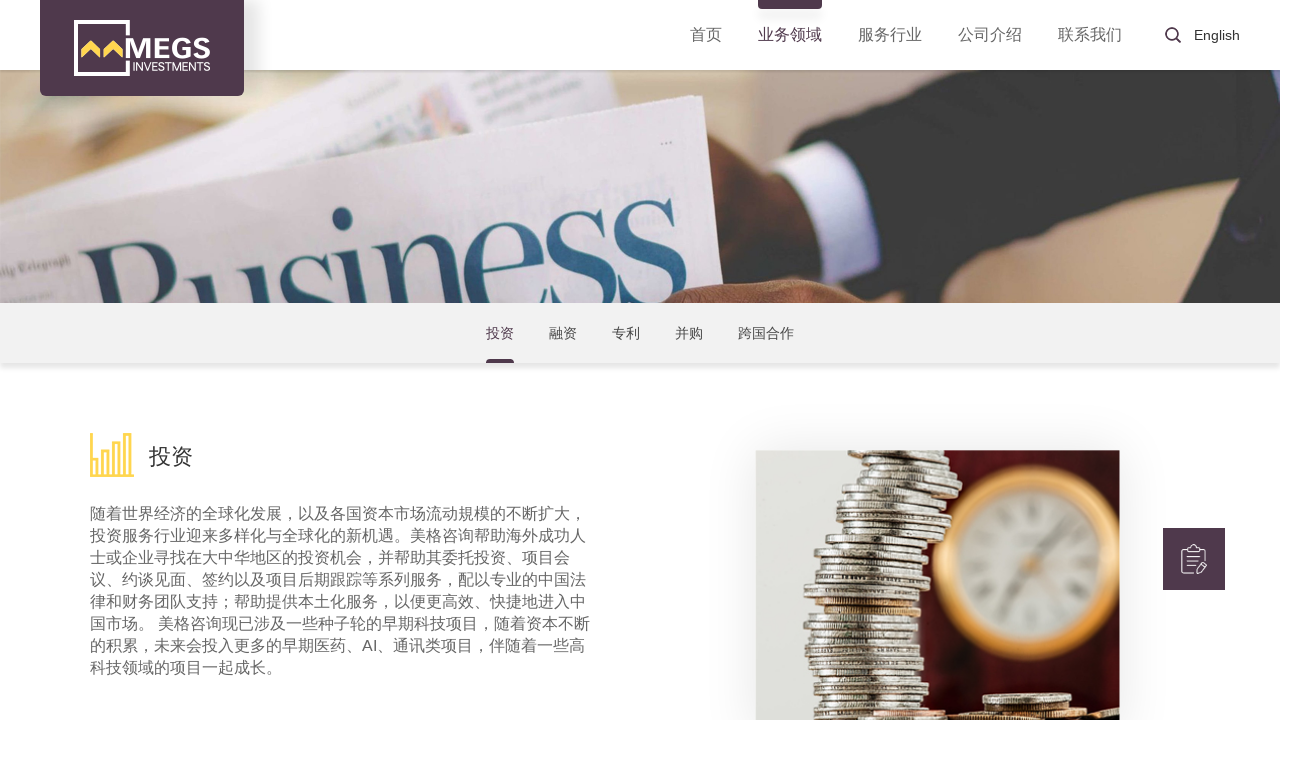

--- FILE ---
content_type: text/html; charset=utf-8
request_url: https://megsinvestments.com/business/
body_size: 6454
content:


<!DOCTYPE html>
<html>

<!-- Mirrored from megsinvestments.com/business/ by HTTrack Website Copier/3.x [XR&CO'2014], Sun, 08 Sep 2024 18:25:10 GMT -->
<!-- Added by HTTrack --><meta http-equiv="content-type" content="text/html;charset=utf-8" /><!-- /Added by HTTrack -->
<head>

    <meta charset="utf-8" />
<title>业务领域-美格科技投资有限公司</title>
<meta name="Keywords" content="科技项目投资,科技项目咨询科技项目落地园区,国际股权投资,国际专利买卖咨询,国际公司并购重组" />
<meta name="Description" content="MEGS美格资本从事全球化服务的资本运作,在各个高科技行业帮助起步的新企业开拓和建立所需资金,解决在投资融资、专利并购过程中所遇到的问题和挑战,提供专业化的服务和团队支持." />
<meta name="viewport" content="width=device-width, initial-scale=1, maximum-scale=1, user-scalable=no" />
<meta http-equiv="X-UA-Compatible" content="IE=edge,chrome=1">
<meta name="Author" content="沙漠风设计制作www.szweb.cn" />
<meta name="renderer" content="webkit">
<meta name="format-detection" content="telephone=no">
<meta name="apple-mobile-web-app-capable" content="yes">
<meta name="apple-mobile-web-app-status-bar-style" content="black">
<meta name="format-detection" content="telephone=no">
<meta name="applicable-device" content="pc,mobile">
<link href="../SysRes/dist/css/common.css" rel="stylesheet" />
<link rel="stylesheet" type="text/css" href="../dist/css/animate.min.css" />
<link rel="stylesheet" type="text/css" href="../dist/css/layout.css" />
<script src="../SysRes/dist/js/sea.js"></script>
<script src="../SysRes/dist/js/jquery.min.js"></script>
<script src="../SysRes/dist/js/swiper.jquery.min.js"></script>
<script type="text/javascript" src="../dist/js/jquery-1.12.4.min.js"></script>
<script src="../js/layui/layui.all.js"></script>
<script>
    window.alert = function (mes, option) {
        if (option == undefined) {
            layer.msg(mes);
        }
        else {
            layer.msg(mes, 1, option);
        }
    }
</script>
    <script>
var _hmt = _hmt || [];
(function() {
  var hm = document.createElement("script");
  hm.src = "../../hm.baidu.com/hme04b.js?88d04fc078315ff5b1b978bcdc8ef442";
  var s = document.getElementsByTagName("script")[0]; 
  s.parentNode.insertBefore(hm, s);
})();
</script>

</head>
<body>

    <header>
    <div class="headerweb clearfix">
        <div class="header-left">
            <h2 class="logo">
                <a href="../index.html" title="美格科技">
                    <img src="../dist/images/logo.png" alt="美格科技">
                </a>
            </h2>
            <nav>
                
                <ul class="lvnav clearfix">
                    
                    <li class="lv1
                        ">
                        <h4>
                            <a href="../index.html">首页</a>
                            <em class="icon"></em>
                        </h4>
                        
                    </li>
                    
                    <li class=" lv1 cur
                        ">
                        <h4>
                            <a href="index.html">业务领域</a>
                            <em class="icon"></em>
                        </h4>
                        
                        <div class="hsubnav">
                            <ul class="secnav">
                                
                                <li class="lv2"><a href="index.html">投资</a></li>
                                
                                <li class="lv2"><a href="index.html">融资</a></li>
                                
                                <li class="lv2"><a href="index.html">专利</a></li>
                                
                                <li class="lv2"><a href="index.html">并购</a></li>
                                
                                <li class="lv2"><a href="index.html">跨国合作</a></li>
                                
                            </ul>
                        </div>
                        
                    </li>
                    
                    <li class="lv1
                        ">
                        <h4>
                            <a href="../industry/index.html">服务行业</a>
                            <em class="icon"></em>
                        </h4>
                        
                        <div class="hsubnav">
                            <ul class="secnav">
                                
                                <li class="lv2"><a href="../industry/index.html">生命科学</a></li>
                                
                                <li class="lv2"><a href="../industry/index.html">人工智能</a></li>
                                
                                <li class="lv2"><a href="../industry/index.html">电子通讯</a></li>
                                
                                <li class="lv2"><a href="../industry/index.html">能源行业</a></li>
                                
                            </ul>
                        </div>
                        
                    </li>
                    
                    <li class="lv1
                        ">
                        <h4>
                            <a href="../company/aboutus/index.html">公司介绍</a>
                            <em class="icon"></em>
                        </h4>
                        
                        <div class="hsubnav">
                            <ul class="secnav">
                                
                                <li class="lv2"><a href="../company/aboutus/index.html">关于我们</a></li>
                                
                                <li class="lv2"><a href="../company/ourteam/index.html">我们的团队</a></li>
                                
                                <li class="lv2"><a href="../company/ourclient/index.html">我们的客户</a></li>
                                
                                <li class="lv2"><a href="../company/ourproject/index.html">我们的项目</a></li>
                                
                                <li class="lv2"><a href="../company/news/index.html">新闻资讯</a></li>
                                
                            </ul>
                        </div>
                        
                    </li>
                    
                    <li class="lv1
                        ">
                        <h4>
                            <a href="../contact/contactus/index.html">联系我们</a>
                            <em class="icon"></em>
                        </h4>
                        
                        <div class="hsubnav">
                            <ul class="secnav">
                                
                                <li class="lv2"><a href="../contact/contactus/index.html">联系我们</a></li>
                                
                                <li class="lv2"><a href="../contact/membercenter/index.html">会员中心</a></li>
                                
                            </ul>
                        </div>
                        
                    </li>
                    
                </ul>
            </nav>
        </div>
        <div class="header-right">
            <div class="index-search">
                <a href="javascript:;" class="search-icon index-icon"></a>
                <div class="search-box">
                    <form class="formBySearch">
                        <input type="text" name="k" placeholder="请输入搜索关键字" class="sinput">
                        <input type="submit" value="搜索" class="sbtn">
                    </form>
                </div>
            </div>
			<div class="index-lang">
				<a href="javascript:;" class="lang-icon">English</a>
				<div class="lang-dropmenu">
					<ul>
						<li><a href="http://en.megsinvestments.com/" target="_blank" >English</a></li>
					</ul>
				</div>
			</div>
            <a href="javascript:;" class="mobnav-btn">
                <span></span>
                <span></span>
                <span></span>
            </a>
        </div>
    </div>
</header><div class="inside-banner">
    <div class="image">
        <img src="../dist/images/inside-banner01.jpg" alt="banner">
    </div>
</div><div class="inside-full-container">
    <div class="full-inside-subnav">
        <div class="commonweb">
            <div class="inside-subnav">
                <div class="subnav-swiper inblock">
                    <ul class="swiper-wrapper maodian">
                        
                        <li data-id="6" class=" swiper-slide cur"><a href="javascript:;">投资</a></li>
                        
                        <li data-id="7" class="swiper-slide"><a href="javascript:;">融资</a></li>
                        
                        <li data-id="8" class="swiper-slide"><a href="javascript:;">专利</a></li>
                        
                        <li data-id="9" class="swiper-slide"><a href="javascript:;">并购</a></li>
                        
                        <li data-id="10" class="swiper-slide"><a href="javascript:;">跨国合作</a></li>
                        
                    </ul>
                </div>
                <div class="swiper-circle-prev subnav-item-prev"></div>
                <div class="swiper-circle-next subnav-item-next"></div>
            </div>
        </div>
    </div>
    <div class="lnbClone"></div>
</div>

    <div class="inside-page">
        <div class="inside-server">
            
            <ul class="server-wrapper">
                
                <li class="li li01" target="mid6">
                    <div class="commonweb">
                        <div class="wwserver">
                            <div class="cover">
                                <div class="image">
                                    <img src="../Uploads/20191104062323_647645.jpg" alt="投资">
                                </div>
                            </div>
                            <div class="wover">
                                <div class="word">
                                    <div class="mask">
                                        <span class="icon">
                                            <img src="../dist/images/insicon01.png" alt="icon">
                                        </span>
                                        <h4 class="title">
                                            <p class="txt">投资</p>
                                        </h4>
                                    </div>
                                    <div class="desc">
                                        <div class="scrollbox">
                                            <div class="info"><p>随着世界经济的全球化发展，以及各国资本市场流动規模的不断扩大，投资服务行业迎来多样化与全球化的新机遇。美格咨询帮助海外成功人士或企业寻找在大中华地区的投资机会，并帮助其委托投资、项目会议、约谈见面、签约以及项目后期跟踪等系列服务，配以专业的中国法律和财务团队支持；帮助提供本土化服务，以便更高效、快捷地进入中国市场。 美格咨询现已涉及一些种子轮的早期科技项目，随着资本不断的积累，未来会投入更多的早期医药、AI、通讯类项目，伴随着一些高科技领域的项目一起成长。</p></div>
                                        </div>
                                    </div>
                                </div>
                            </div>
                        </div>
                    </div>
                </li>
                
                <li class="li li02" target="mid7">
                    <div class="commonweb">
                        <div class="wwserver">
                            <div class="cover">
                                <div class="image">
                                    <img src="../Uploads/20191104062351_944541.jpg" alt="融资">
                                </div>
                            </div>
                            <div class="wover">
                                <div class="word">
                                    <div class="mask">
                                        <span class="icon">
                                            <img src="../dist/images/insicon02.png" alt="icon">
                                        </span>
                                        <h4 class="title">
                                            <p class="txt">融资</p>
                                        </h4>
                                    </div>
                                    <div class="desc">
                                        <div class="scrollbox">
                                            <div class="info"><p>在复杂的融资环境中，掌握最新行业规则至关重要，美格咨询拥有资本方面的广泛人脉关系和丰富的专业知识。凭借全球化视野，帮助寻找最佳的资本方，为客户提供高品质、高效能的融资解决方案。项目早期尽调、行业研究分析以及项目方的个性追求，细节处处彰显了项目的成功与否。</p><p>&nbsp;</p><p>美格咨询已成功协助部分早期优秀项目融资成功，帮助并成就了由科学家向成功企业家的转型。结合中西文化差异，帮助其项目更本土化、有针对性的去差异化，更高效的融入本土商业文化圈。</p></div>
                                        </div>
                                    </div>
                                </div>
                            </div>
                        </div>
                    </div>
                </li>
                
                <li class="li li03" target="mid8">
                    <div class="commonweb">
                        <div class="wwserver">
                            <div class="cover">
                                <div class="image">
                                    <img src="../Uploads/20201113082013_651026.jpg" alt="专利">
                                </div>
                            </div>
                            <div class="wover">
                                <div class="word">
                                    <div class="mask">
                                        <span class="icon">
                                            <img src="../dist/images/insicon03.png" alt="icon">
                                        </span>
                                        <h4 class="title">
                                            <p class="txt">专利</p>
                                        </h4>
                                    </div>
                                    <div class="desc">
                                        <div class="scrollbox">
                                            <div class="info"><p>专利的科技严谨，处处体现了时代的快速发展。一些企业在研究全球化的高科技差异，并寻求其发展，帮助高科技企业专利的合法使用、寻找相同文化价值观的合作伙伴，并结合双边法律法规提供专业的团队支持，以保护科技知识产权，不碰壁不绕弯，寻求双赢的原则。</p><p>&nbsp;</p><p>美格咨询在接触科技项目过程中，帮助并充分调研当前领先的高科技技术，以及未来的发展方向，以便更好的服务于客户寻找全球合作空间。通过对专利拥有方的尽职调查，充分了解技术本身在国际上的领先地位。</p></div>
                                        </div>
                                    </div>
                                </div>
                            </div>
                        </div>
                    </div>
                </li>
                
                <li class="li li04" target="mid9">
                    <div class="commonweb">
                        <div class="wwserver">
                            <div class="cover">
                                <div class="image">
                                    <img src="../Uploads/20191104062435_288308.jpg" alt="并购">
                                </div>
                            </div>
                            <div class="wover">
                                <div class="word">
                                    <div class="mask">
                                        <span class="icon">
                                            <img src="../dist/images/insicon04.png" alt="icon">
                                        </span>
                                        <h4 class="title">
                                            <p class="txt">并购</p>
                                        </h4>
                                    </div>
                                    <div class="desc">
                                        <div class="scrollbox">
                                            <div class="info"><p>企业并购的过程犹如走钢丝，总是危机四伏。企业必须如履薄冰、对不同市场的多个方面进行跨领域的精心管理与复杂处理。而且，当企业需要跨境完成并购交易时，管理流程将变得更为复杂。</p><p>&nbsp;</p><p>面对一些难以避免的文化差异、信息不对称，众多的企业意识到他们并未做好有效的应对准备。</p><p>&nbsp;</p><p>美格咨询提供并购信息，帮助并识别、评估在一些并购交易进展中的文化和沟通壁垒；提供一些专业的并购法律服务。通过并购前的尽职调查、法律等实质性的问题帮助合理解决和团队支持。</p></div>
                                        </div>
                                    </div>
                                </div>
                            </div>
                        </div>
                    </div>
                </li>
                
                <li class="li li05" target="mid10">
                    <div class="commonweb">
                        <div class="wwserver">
                            <div class="cover">
                                <div class="image">
                                    <img src="../Uploads/20201113082038_088617.jpg" alt="跨国合作">
                                </div>
                            </div>
                            <div class="wover">
                                <div class="word">
                                    <div class="mask">
                                        <span class="icon">
                                            <img src="../dist/images/insicon05.png" alt="icon">
                                        </span>
                                        <h4 class="title">
                                            <p class="txt">跨国合作</p>
                                        </h4>
                                    </div>
                                    <div class="desc">
                                        <div class="scrollbox">
                                            <div class="info"><p>我们与公司合作，为公司寻求联合营销、合资和供应协议方面的国际合作伙伴。我们积极为公司遴选合适的国际合作伙伴，并与潜在的合作伙伴协商合作条款。</p></div>
                                        </div>
                                    </div>
                                </div>
                            </div>
                        </div>
                    </div>
                </li>
                
            </ul>
        </div>
    </div>

    <!-- 内页底部包裹一个层级 -->
    <div class="inside-footer">
        <div class="inside-footer">
	<footer>
		<div class="commonweb clearfix">
			<div class="footer-left">
				<div class="footernav">
					<ul class="ftlvnav clearfix">
						
						<li class="lv1">
							<h4><a href="index.html">业务领域</a><em class="icon"></em></h4>
							
							<ul class="ftsub">
								
								<li class="lv2"><a href="index.html">投资</a></li>
								
								<li class="lv2"><a href="index.html">融资</a></li>
								
								<li class="lv2"><a href="index.html">专利</a></li>
								
								<li class="lv2"><a href="index.html">并购</a></li>
								
								<li class="lv2"><a href="index.html">跨国合作</a></li>
								
							</ul>
							
						</li>
						
						<li class="lv1">
							<h4><a href="../industry/index.html">服务行业</a><em class="icon"></em></h4>
							
							<ul class="ftsub">
								
								<li class="lv2"><a href="../industry/index.html">生命科学</a></li>
								
								<li class="lv2"><a href="../industry/index.html">人工智能</a></li>
								
								<li class="lv2"><a href="../industry/index.html">电子通讯</a></li>
								
								<li class="lv2"><a href="../industry/index.html">能源行业</a></li>
								
							</ul>
							
						</li>
						
						<li class="lv1">
							<h4><a href="../company/aboutus/index.html">公司介绍</a><em class="icon"></em></h4>
							
							<ul class="ftsub">
								
								<li class="lv2"><a href="../company/aboutus/index.html">关于我们</a></li>
								
								<li class="lv2"><a href="../company/ourteam/index.html">我们的团队</a></li>
								
								<li class="lv2"><a href="../company/ourclient/index.html">我们的客户</a></li>
								
								<li class="lv2"><a href="../company/ourproject/index.html">我们的项目</a></li>
								
								<li class="lv2"><a href="../company/news/index.html">新闻资讯</a></li>
								
							</ul>
							
						</li>
						

						<!-- 不参与循环 -->
						<li class="lv1">
							<h4><a href=" javascript:;">联系我们</a><em class="icon"></em></h4>
							<ul class="ftsub Contact-module">
								<li class="lv2">
									<a href="../cdn-cgi/l/email-protection.html#5b32353d341b363e3c2832352d3e282f363e352f2875383436">
										<span>
											<em class="icon icon01"></em>
											<em class="txt">邮箱</em>
										</span>
									</a>
								</li>
								<li class="lv2">
									<a href="tel:+86 18915888222">
										<span>
											<em class="icon icon02"></em>
											<em class="txt">电话</em>
										</span>
										<i class="img txt">
											tel: +86 18915888222 (仅限短信)
										</i>
									</a>
								</li>
								<li class="lv2">
									<a href="javascript:;">
										<span>
											<em class="icon icon03"></em>
											<em class="txt">地址</em>
										</span>
										<i class="img txt">
											地址: 香港九龍觀塘鴻圖道77號潤承大廈4樓8室
										</i>
									</a>
								</li>
								<li class="lv2">
									<a href="javascript:;">
										<span>
											<em class="icon icon04"></em>
											<em class="txt">微信</em>
										</span>
										<i class="img">
											<img src="../dist/images/erweima.png" alt="">
										</i>
									</a>
								</li>
								
							</ul>
						</li>
					</ul>
				</div>
			</div>
			<div class="footer-right">
				<div class="footer-desc">
					<h2 class="f-logo">
						<a href="../index.html">
							<img src="../dist/images/logo.png" alt="美格科技">
						</a>
					</h2>
					
					<div class="footer-panel">
						<div class="footer-word"><p>MEGS美格咨询专注于提供资本咨询服务，专注于涉及高科技企业的跨境交易服务。</p></div>
					</div>
					<div class="footer-link"><ul><li><a href="../cdn-cgi/l/email-protection.html#7f161119103f121a180c1611091a0c0b121a110b0c511c1012"><span class="__cf_email__" data-cfemail="afc6c1c9c0efc2cac8dcc6c1d9cadcdbc2cac1dbdc81ccc0c2">[email&#160;protected]</span></a></li></ul></div>
				</div>
			</div>
		</div>
	</footer>
</div>
<!--返回顶部-->
<div class="aside">
    <a href="javascript:;" class="aitem goto"></a>
	<a href="javascript:;" class="aitem register"></a>
    <!-- <a href="tel:0755-23894823" class="aitem iphone"></a> -->
</div>
    </div>

    <!--这是JS公用部分  ↓↓↓↓↓↓↓↓↓↓↓↓↓↓↓↓↓↓↓↓↓↓↓↓↓↓↓↓↓↓-->
<script data-cfasync="false" src="../cdn-cgi/scripts/5c5dd728/cloudflare-static/email-decode.min.js"></script><script type="text/javascript" src="../dist/js/swiper.jquery.min.js"></script>
<script type="text/javascript" src="../dist/js/wow.min.js"></script>
<script>
        var wow = new WOW({
            boxClass: 'wow',
            animateClass: 'animated',
            offset: 0,
            mobile: false,
            live: true
        });
        wow.init();
</script>
<script src="../js/ckplayer/ckplayer.min.js" type="text/javascript" charset="utf-8"></script>
<script src="../dist/js/layout.js"></script>
<script>
        window._bd_share_config = {

            "common": {
                "bdSnsKey": {},
                "bdText": "",
                "bdMini": "2",
                "bdMiniList": false,
                "bdPic": "",
                "bdStyle": "0",
                "bdSize": "16"
            },
            "share": {},

        };
        with (document) 0[(getElementsByTagName('head')[0] || body).appendChild(createElement('script')).src = '../../bdimg.share.baidu.com/static/api/js/share6e53.js?v=89860593.js?cdnversion=' + ~(-new Date() / 36e5)];
</script>
<!--这是JS公用部分  ↑↑↑↑↑↑↑↑↑↑↑↑↑↑↑↑↑↑↑↑↑↑↑↑↑↑↑↑↑↑↑↑↑↑↑-->

<script type="text/javascript">
    $(".formBySearch").submit(function () {
        var keyword = $(this).find("input[name='k']").val().replace(/\s+/g, "");
        if (keyword.length < 1) {
            alert("请输入搜索关键词");
            return false;
        }
        if (!CheckInput(keyword)) {
            alert("包含非法关键字，请重新输入");
            return false;
        }
        window.open("../search/index7de2.html?k=" + escape(keyword), "_blank");
        return false;
    });

    function CheckInput(obj) {
        var pattern = new RegExp("[`~!@#$^&*()=|{}':;',\\[\\].<>/?~！@#￥……&*（）——|{}【】‘；：”“'。，、？]")
        if (pattern.test(obj)) {
            return false;
        }
        return true;
    }
</script>

<script defer src="https://static.cloudflareinsights.com/beacon.min.js/vcd15cbe7772f49c399c6a5babf22c1241717689176015" integrity="sha512-ZpsOmlRQV6y907TI0dKBHq9Md29nnaEIPlkf84rnaERnq6zvWvPUqr2ft8M1aS28oN72PdrCzSjY4U6VaAw1EQ==" data-cf-beacon='{"version":"2024.11.0","token":"d0bd3447d7674f908fd514c9408baa3b","r":1,"server_timing":{"name":{"cfCacheStatus":true,"cfEdge":true,"cfExtPri":true,"cfL4":true,"cfOrigin":true,"cfSpeedBrain":true},"location_startswith":null}}' crossorigin="anonymous"></script>
</body>

<!-- Mirrored from megsinvestments.com/business/ by HTTrack Website Copier/3.x [XR&CO'2014], Sun, 08 Sep 2024 18:25:14 GMT -->
</html>

<script type="text/javascript">
    var s1 = '.server-wrapper li.li0';
    window.slideToNav(s1);
    var target = window.location.hash.replace("#", "");
    setTimeout(function () {
        var top = $("li[target=" + target + "]").offset().top;
        $('html,body').animate({
            scrollTop: top - 70
        }, 0);
        $('.subnav-swiper ul li').eq($("li[target=" + target + "]").index()).addClass('cur').siblings().removeClass('cur');
    }, 300);
</script>


--- FILE ---
content_type: text/html; charset=utf-8
request_url: https://megsinvestments.com/hm.baidu.com/hme04b.js?88d04fc078315ff5b1b978bcdc8ef442
body_size: 5665
content:


<!DOCTYPE html>
<html>
    
<head>

    <meta charset="utf-8" />
<title>美格科技投资有限公司</title>
<meta name="Keywords" content="国际公司并购重组，科技项目投资,科技项目咨询科技项目落地园区,国际股权投资,国际专利买卖咨询,国际公司并购重组" />
<meta name="Description" content="美格咨询从事全球化服务的资本运作,在各个高科技行业帮助起步的新企业开拓和建立所需资金,解决在投资融资、专利并购过程中所遇到的问题和挑战,提供专业化的服务和团队支持." />
<meta name="viewport" content="width=device-width, initial-scale=1, maximum-scale=1, user-scalable=no" />
<meta http-equiv="X-UA-Compatible" content="IE=edge,chrome=1">
<meta name="Author" content="沙漠风设计制作www.szweb.cn" />
<meta name="renderer" content="webkit">
<meta name="format-detection" content="telephone=no">
<meta name="apple-mobile-web-app-capable" content="yes">
<meta name="apple-mobile-web-app-status-bar-style" content="black">
<meta name="format-detection" content="telephone=no">
<meta name="applicable-device" content="pc,mobile">
<link href="SysRes/dist/css/common.css" rel="stylesheet" />
<link rel="stylesheet" type="text/css" href="dist/css/animate.min.css" />
<link rel="stylesheet" type="text/css" href="dist/css/layout.css" />
<script src="SysRes/dist/js/sea.js"></script>
<script src="SysRes/dist/js/jquery.min.js"></script>
<script src="SysRes/dist/js/swiper.jquery.min.js"></script>
<script type="text/javascript" src="dist/js/jquery-1.12.4.min.js"></script>
<script src="js/layui/layui.all.js"></script>
<script>
    window.alert = function (mes, option) {
        if (option == undefined) {
            layer.msg(mes);
        }
        else {
            layer.msg(mes, 1, option);
        }
    }
</script>
    <script>
var _hmt = _hmt || [];
(function() {
  var hm = document.createElement("script");
  hm.src = "../hm.baidu.com/hme04b.js?88d04fc078315ff5b1b978bcdc8ef442";
  var s = document.getElementsByTagName("script")[0]; 
  s.parentNode.insertBefore(hm, s);
})();
</script>

</head>
<body>

    <header>
    <div class="headerweb clearfix">
        <div class="header-left">
            <h2 class="logo">
                <a href="index.html" title="美格科技">
                    <img src="dist/images/logo.png" alt="美格科技">
                </a>
            </h2>
            <nav>
                
                <ul class="lvnav clearfix">
                    
                    <li class=" lv1 cur
                        ">
                        <h4>
                            <a href="index.html">首页</a>
                            <em class="icon"></em>
                        </h4>
                        
                    </li>
                    
                    <li class="lv1
                        ">
                        <h4>
                            <a href="business/index.html">业务领域</a>
                            <em class="icon"></em>
                        </h4>
                        
                        <div class="hsubnav">
                            <ul class="secnav">
                                
                                <li class="lv2"><a href="business/index.html">投资</a></li>
                                
                                <li class="lv2"><a href="business/index.html">融资</a></li>
                                
                                <li class="lv2"><a href="business/index.html">专利</a></li>
                                
                                <li class="lv2"><a href="business/index.html">并购</a></li>
                                
                                <li class="lv2"><a href="business/index.html">跨国合作</a></li>
                                
                            </ul>
                        </div>
                        
                    </li>
                    
                    <li class="lv1
                        ">
                        <h4>
                            <a href="industry/index.html">服务行业</a>
                            <em class="icon"></em>
                        </h4>
                        
                        <div class="hsubnav">
                            <ul class="secnav">
                                
                                <li class="lv2"><a href="industry/index.html">生命科学</a></li>
                                
                                <li class="lv2"><a href="industry/index.html">人工智能</a></li>
                                
                                <li class="lv2"><a href="industry/index.html">电子通讯</a></li>
                                
                                <li class="lv2"><a href="industry/index.html">能源行业</a></li>
                                
                            </ul>
                        </div>
                        
                    </li>
                    
                    <li class="lv1
                        ">
                        <h4>
                            <a href="company/aboutus/index.html">公司介绍</a>
                            <em class="icon"></em>
                        </h4>
                        
                        <div class="hsubnav">
                            <ul class="secnav">
                                
                                <li class="lv2"><a href="company/aboutus/index.html">关于我们</a></li>
                                
                                <li class="lv2"><a href="company/ourteam/index.html">我们的团队</a></li>
                                
                                <li class="lv2"><a href="company/ourclient/index.html">我们的客户</a></li>
                                
                                <li class="lv2"><a href="company/ourproject/index.html">我们的项目</a></li>
                                
                                <li class="lv2"><a href="company/news/index.html">新闻资讯</a></li>
                                
                            </ul>
                        </div>
                        
                    </li>
                    
                    <li class="lv1
                        ">
                        <h4>
                            <a href="contact/contactus/index.html">联系我们</a>
                            <em class="icon"></em>
                        </h4>
                        
                        <div class="hsubnav">
                            <ul class="secnav">
                                
                                <li class="lv2"><a href="contact/contactus/index.html">联系我们</a></li>
                                
                                <li class="lv2"><a href="contact/membercenter/index.html">会员中心</a></li>
                                
                            </ul>
                        </div>
                        
                    </li>
                    
                </ul>
            </nav>
        </div>
        <div class="header-right">
            <div class="index-search">
                <a href="javascript:;" class="search-icon index-icon"></a>
                <div class="search-box">
                    <form class="formBySearch">
                        <input type="text" name="k" placeholder="请输入搜索关键字" class="sinput">
                        <input type="submit" value="搜索" class="sbtn">
                    </form>
                </div>
            </div>
			<div class="index-lang">
				<a href="javascript:;" class="lang-icon">English</a>
				<div class="lang-dropmenu">
					<ul>
						<li><a href="http://en.megsinvestments.com/" target="_blank" >English</a></li>
					</ul>
				</div>
			</div>
            <a href="javascript:;" class="mobnav-btn">
                <span></span>
                <span></span>
                <span></span>
            </a>
        </div>
    </div>
</header>

    <!--首页banner-->
    <div class="indexbanner">
        <ul class="swiper-wrapper">
            
            <li class="swiper-slide">
                <a href="javascript:;" class="banner-img" data-mmsrc="/dist/images/m-banner01.jpg" data-pcsrc="dist/images/banner01.jpg">
                    <img src="dist/images/banner01.jpg" /></a>
                <div class="banner-pos">
                    <div class="commonweb">
                        <div class="banner-word">
                            <h3 class="title">精准协助</h3>
                            <div class="desc"><p><span style="font-size: 20px;">美格咨询是帮助科创企业在全球高科技领域</span></p><p><span style="font-size: 20px;">寻找成功的投资机会和合作伙伴</span></p></div>
                        </div>
                    </div>
                </div>
            </li>
            
        </ul>
        <!-- 左右按钮 -->
        <div class="swiper-switch-prev index-banner-prev"></div>
        <div class="swiper-switch-next index-banner-next"></div>
        <!--分页器-->
        <div class="index-pagination"></div>
        <!-- 进度条 -->
        <div class="index-progress">
            <span class="anispan"></span>
        </div>
    </div>
    <!--首页banner-->

    <!--业务领域-->
    <div class="index-entry">
        <div class="commonweb">
            <div class="entry-module">
                <ul class="clearfix">
                    
                    <li>
                        <a href="business/index.html#mid6">
                            <div class="hd">
                                <span class="icon smallicon">
                                    <img src="dist/images/index-icon01.png" alt="投资">
                                </span>
                            </div>
                            <div class="bd">
                                <div class="desc">投资</div>
                            </div>
                            <div class="bg" style="background-image: url(dist/images/index-icon01s.png)"></div>
                        </a>
                    </li>
                    
                    <li>
                        <a href="business/index.html#mid7">
                            <div class="hd">
                                <span class="icon smallicon">
                                    <img src="dist/images/index-icon02.png" alt="融资">
                                </span>
                            </div>
                            <div class="bd">
                                <div class="desc">融资</div>
                            </div>
                            <div class="bg" style="background-image: url(dist/images/index-icon02s.png)"></div>
                        </a>
                    </li>
                    
                    <li>
                        <a href="business/index.html#mid8">
                            <div class="hd">
                                <span class="icon smallicon">
                                    <img src="dist/images/index-icon03.png" alt="专利">
                                </span>
                            </div>
                            <div class="bd">
                                <div class="desc">专利</div>
                            </div>
                            <div class="bg" style="background-image: url(dist/images/index-icon03s.png)"></div>
                        </a>
                    </li>
                    
                    <li>
                        <a href="business/index.html#mid9">
                            <div class="hd">
                                <span class="icon smallicon">
                                    <img src="dist/images/index-icon04.png" alt="并购">
                                </span>
                            </div>
                            <div class="bd">
                                <div class="desc">并购</div>
                            </div>
                            <div class="bg" style="background-image: url(dist/images/index-icon04s.png)"></div>
                        </a>
                    </li>
                    
                    <li>
                        <a href="business/index.html#mid10">
                            <div class="hd">
                                <span class="icon smallicon">
                                    <img src="dist/images/index-icon05.png" alt="跨国合作">
                                </span>
                            </div>
                            <div class="bd">
                                <div class="desc">跨国合作</div>
                            </div>
                            <div class="bg" style="background-image: url(dist/images/index-icon05s.png)"></div>
                        </a>
                    </li>
                    
                </ul>
            </div>
        </div>
    </div>
    <!--业务领域-->

    <!--关于我们-->
    
    <div class="index-company" style="background-image: url(dist/images/index-com01.jpg)">
        <div class="commonweb">
            <div class="company-wrapper">
                <span class="arrow"></span>
                <div class="wordarea">
                    <div class="word"><p>美格咨询专注于提供资本市场咨询服务；专注于涉及高科技企业的跨境交易服务。</p></div>
                </div>
                <div class="more">
                    <a href="company/aboutus/index.html" class="more-module more-type-one">更多</a>
                </div>
            </div>
        </div>
    </div>
    <!--关于我们-->

    <!--服务行业-->
    <div class="index-services">
        <div class="commonweb">
            <div class="services-container">
                
                <div class="services-cover">
                    <div class="services-maps">
                        <div class="services-swiper">
                            <ul class="swiper-wrapper"><li class="swiper-slide"><a href="javascript:;"> <img src="dist/images/fielsimg01.png" alt=""/></a></li><li class="swiper-slide"><a href="javascript:;"> <img src="dist/images/fielsimg02.png" alt=""/></a></li><li class="swiper-slide"><a href="javascript:;"> <img src="dist/images/fielsimg03.png" alt=""/></a></li><li class="swiper-slide"><a href="javascript:;"> <img src="dist/images/fielsimg04.png" alt=""/></a></li></ul>
                            <div class="services-pagination"></div>
                        </div>
                        <ul class="services-dots"><li class="li01"><span class="icon"> <img src="dist/images/sericon01.png" alt=""/></span></li><li class="li02"><span class="icon"> <img src="dist/images/sericon02.png" alt=""/></span></li><li class="li03"><span class="icon"> <img src="dist/images/sericon03.png" alt=""/></span></li><li class="li04"><span class="icon"> <img src="dist/images/sericon04.png" alt=""/></span></li><li class="li05"><span class="icon"> <img src="dist/images/sericon05.png" alt=""/></span></li><li class="li06"><span class="icon"> <img src="dist/images/sericon06.png" alt=""/></span></li><li class="li07"><span class="icon"> <img src="dist/images/sericon07.png" alt=""/></span></li><li class="li08"><span class="icon"> <img src="dist/images/sericon08.png" alt=""/></span></li></ul>
                    </div>
                </div>
                <div class="services-over">
                    <div class="services-description">
                        <h4 class="services-title">服务行业</h4>
                        <div class="wordarea">
                            <div class="word">我们的服务理念是精准帮助创新公司或上市企业寻找机会和合作伙伴，在全球高科技项目中获得成功合作的机会。</div>
                        </div>
                        <div class="services-tablinks"><ul><li><a href="javascript:;">生命科学</a></li><li><a href="javascript:;">人工智能</a></li><li><a href="javascript:;">电子通讯</a></li><li><a href="javascript:;">能源行业</a></li></ul></div>
                        <div class="more">
                            <a href="industry/index.html" class="more-module more-type-two">更多</a>
                        </div>
                    </div>
                </div>
            </div>
        </div>
    </div>
    <!--服务行业-->

    <!--新闻资讯-->
    <div class="index-news">
        <div class="nncommonweb">
            <div class="g-index-title">
                <h4 class="title">新闻资讯</h4>
                <span class="line"></span>
            </div>
            <div class="news-container">
                <div class="news-wrapper">
                    <div class="indexnews-swiper">
                        <ul class="swiper-wrapper">
                            
                            <li class="swiper-slide">
                                <a href="company/news/6.html">
                                    <div class="imgbox">
                                        <div class="image">
                                            <img src="dist/images/inews03.jpg" alt="美格公司创建">
                                        </div>
                                        <div class="mask">
                                            
                                            <h4 class="title"></h4>
                                            
                                        </div>
                                    </div>
                                    <div class="word">
                                        <h5 class="time"><span class="year">2010</span>.06.09</h5>
                                        <div class="info">美格公司创建</div>
                                        <p class="bts"><span class="btn"></span></p>
                                    </div>
                                </a>
                            </li>
                            
                            <li class="swiper-slide">
                                <a href="company/news/5.html">
                                    <div class="imgbox">
                                        <div class="image">
                                            <img src="dist/images/inews05.jpg" alt="美格进军外贸">
                                        </div>
                                        <div class="mask">
                                            
                                            <h4 class="title"></h4>
                                            
                                        </div>
                                    </div>
                                    <div class="word">
                                        <h5 class="time"><span class="year">2012</span>.11.01</h5>
                                        <div class="info">美格进军外贸</div>
                                        <p class="bts"><span class="btn"></span></p>
                                    </div>
                                </a>
                            </li>
                            
                            <li class="swiper-slide">
                                <a href="company/news/4.html">
                                    <div class="imgbox">
                                        <div class="image">
                                            <img src="dist/images/inews06.jpg" alt="美格踏入投资、咨询">
                                        </div>
                                        <div class="mask">
                                            
                                            <h4 class="title"></h4>
                                            
                                        </div>
                                    </div>
                                    <div class="word">
                                        <h5 class="time"><span class="year">2016</span>.08.25</h5>
                                        <div class="info">美格踏入投资、咨询</div>
                                        <p class="bts"><span class="btn"></span></p>
                                    </div>
                                </a>
                            </li>
                            
                        </ul>
                    </div>
                </div>
                <div class="swiper-circle-prev index-news-prev"></div>
                <div class="swiper-circle-next index-news-next"></div>
            </div>
            <div class="news-more">
                <a href="company/news/index.html" class="more-module more-type-two">更多</a>
            </div>
        </div>
    </div>
    <!--新闻资讯-->

    <!--合作伙伴-->
    <div class="index-cooperation">
        <div class="commonweb">
            <div class="g-index-title">
                <h4 class="title">合作伙伴</h4>
                <span class="line"></span>
            </div>
            <div class="cooparea-panel">
                <div class="cooperat-word">
                    <div class="cooperation-text"><p>我们的服务理念是准确帮助新公司寻找机会和合作伙伴，以便在全球范围内成功合作<span style="white-space: normal;">。</span></p><p>我们与寻求国际合作伙伴联合营销的公司合作<span style="white-space: normal;">。</span></p></div>
                </div>
                <span class="arrow"></span>
            </div>
        </div>
        <div class="cooperat-module">
            <div class="commonweb">
                <div class="coopera-container">
                    <div class="coopera-swiper">
                        <ul class="swiper-wrapper">
                            
                            <li class="swiper-slide">
                                <a target="_blank" href="javascript:;">
                                    <span class="image">
                                        <img src="dist/images/paicon01.png" alt="DESIGN"></span>
                                </a>
                            </li>
                                                        
                        </ul>
                    </div>
                    <div class="swiper-circle-prev index-coopera-prev"></div>
                    <div class="swiper-circle-next index-coopera-next"></div>
                </div>
            </div>
        </div>
    </div>
    <!--合作伙伴-->

    <div class="inside-footer">
	<footer>
		<div class="commonweb clearfix">
			<div class="footer-left">
				<div class="footernav">
					<ul class="ftlvnav clearfix">
						
						<li class="lv1">
							<h4><a href="business/index.html">业务领域</a><em class="icon"></em></h4>
							
							<ul class="ftsub">
								
								<li class="lv2"><a href="business/index.html">投资</a></li>
								
								<li class="lv2"><a href="business/index.html">融资</a></li>
								
								<li class="lv2"><a href="business/index.html">专利</a></li>
								
								<li class="lv2"><a href="business/index.html">并购</a></li>
								
								<li class="lv2"><a href="business/index.html">跨国合作</a></li>
								
							</ul>
							
						</li>
						
						<li class="lv1">
							<h4><a href="industry/index.html">服务行业</a><em class="icon"></em></h4>
							
							<ul class="ftsub">
								
								<li class="lv2"><a href="industry/index.html">生命科学</a></li>
								
								<li class="lv2"><a href="industry/index.html">人工智能</a></li>
								
								<li class="lv2"><a href="industry/index.html">电子通讯</a></li>
								
								<li class="lv2"><a href="industry/index.html">能源行业</a></li>
								
							</ul>
							
						</li>
						
						<li class="lv1">
							<h4><a href="company/aboutus/index.html">公司介绍</a><em class="icon"></em></h4>
							
							<ul class="ftsub">
								
								<li class="lv2"><a href="company/aboutus/index.html">关于我们</a></li>
								
								<li class="lv2"><a href="company/ourteam/index.html">我们的团队</a></li>
								
								<li class="lv2"><a href="company/ourclient/index.html">我们的客户</a></li>
								
								<li class="lv2"><a href="company/ourproject/index.html">我们的项目</a></li>
								
								<li class="lv2"><a href="company/news/index.html">新闻资讯</a></li>
								
							</ul>
							
						</li>
						

						<!-- 不参与循环 -->
						<li class="lv1">
							<h4><a href=" javascript:;">联系我们</a><em class="icon"></em></h4>
							<ul class="ftsub Contact-module">
								<li class="lv2">
									<a href="cdn-cgi/l/email-protection.html#f0999e969fb09d959783999e869583849d959e8483de939f9d">
										<span>
											<em class="icon icon01"></em>
											<em class="txt">邮箱</em>
										</span>
									</a>
								</li>
								<li class="lv2">
									<a href="tel:+86 18915888222">
										<span>
											<em class="icon icon02"></em>
											<em class="txt">电话</em>
										</span>
										<i class="img txt">
											tel: +86 18915888222 (仅限短信)
										</i>
									</a>
								</li>
								<li class="lv2">
									<a href="javascript:;">
										<span>
											<em class="icon icon03"></em>
											<em class="txt">地址</em>
										</span>
										<i class="img txt">
											地址: 香港九龍觀塘鴻圖道77號潤承大廈4樓8室
										</i>
									</a>
								</li>
								<li class="lv2">
									<a href="javascript:;">
										<span>
											<em class="icon icon04"></em>
											<em class="txt">微信</em>
										</span>
										<i class="img">
											<img src="dist/images/erweima.png" alt="">
										</i>
									</a>
								</li>
								
							</ul>
						</li>
					</ul>
				</div>
			</div>
			<div class="footer-right">
				<div class="footer-desc">
					<h2 class="f-logo">
						<a href="index.html">
							<img src="dist/images/logo.png" alt="美格科技">
						</a>
					</h2>
					
					<div class="footer-panel">
						<div class="footer-word"><p>MEGS美格咨询专注于提供资本咨询服务，专注于涉及高科技企业的跨境交易服务。</p></div>
					</div>
					<div class="footer-link"><ul><li><a href="cdn-cgi/l/email-protection.html#5930373f3619343c3e2a30372f3c2a2d343c372d2a773a3634"><span class="__cf_email__" data-cfemail="bad3d4dcd5fad7dfddc9d3d4ccdfc9ced7dfd4cec994d9d5d7">[email&#160;protected]</span></a></li></ul></div>
				</div>
			</div>
		</div>
	</footer>
</div>
<!--返回顶部-->
<div class="aside">
    <a href="javascript:;" class="aitem goto"></a>
	<a href="javascript:;" class="aitem register"></a>
    <!-- <a href="tel:0755-23894823" class="aitem iphone"></a> -->
</div><!--这是JS公用部分  ↓↓↓↓↓↓↓↓↓↓↓↓↓↓↓↓↓↓↓↓↓↓↓↓↓↓↓↓↓↓-->
<script data-cfasync="false" src="cdn-cgi/scripts/5c5dd728/cloudflare-static/email-decode.min.js"></script><script type="text/javascript" src="dist/js/swiper.jquery.min.js"></script>
<script type="text/javascript" src="dist/js/wow.min.js"></script>
<script>
        var wow = new WOW({
            boxClass: 'wow',
            animateClass: 'animated',
            offset: 0,
            mobile: false,
            live: true
        });
        wow.init();
</script>
<script src="js/ckplayer/ckplayer.min.js" type="text/javascript" charset="utf-8"></script>
<script src="dist/js/layout.js"></script>
<script>
        window._bd_share_config = {

            "common": {
                "bdSnsKey": {},
                "bdText": "",
                "bdMini": "2",
                "bdMiniList": false,
                "bdPic": "",
                "bdStyle": "0",
                "bdSize": "16"
            },
            "share": {},

        };
        with (document) 0[(getElementsByTagName('head')[0] || body).appendChild(createElement('script')).src = '../bdimg.share.baidu.com/static/api/js/share6e53.js?v=89860593.js?cdnversion=' + ~(-new Date() / 36e5)];
</script>
<!--这是JS公用部分  ↑↑↑↑↑↑↑↑↑↑↑↑↑↑↑↑↑↑↑↑↑↑↑↑↑↑↑↑↑↑↑↑↑↑↑-->

<script type="text/javascript">
    $(".formBySearch").submit(function () {
        var keyword = $(this).find("input[name='k']").val().replace(/\s+/g, "");
        if (keyword.length < 1) {
            alert("请输入搜索关键词");
            return false;
        }
        if (!CheckInput(keyword)) {
            alert("包含非法关键字，请重新输入");
            return false;
        }
        window.open("search/index7de2.html?k=" + escape(keyword), "_blank");
        return false;
    });

    function CheckInput(obj) {
        var pattern = new RegExp("[`~!@#$^&*()=|{}':;',\\[\\].<>/?~！@#￥……&*（）——|{}【】‘；：”“'。，、？]")
        if (pattern.test(obj)) {
            return false;
        }
        return true;
    }
</script>

    <!-- 弹窗 -->
    <div class="quoted-modal fade in" style="display:none;">
        <div class="quoted-dialog">
            <div class="quoted-content">
                <div class="quoted-header"></div>
                <div class="quoted-body">
                    <div class="openweb-form">
                        <a href="javscript:;" class="openweb-close"></a>
                        <form class="feedback" rel="Title,Surname,Email,Company,Position,Content" success="提交成功" error="提交失败" classid="25" method="post">
                            <div class="openweb-container">
                                <ul class="openweb-ul clearfix">
                                    <li class="col-xs-6">
                                        <h4 class="title">名字：</h4>
                                        <p class="openweb-input">
                                            <input type="text" class="input required" name="Title" msg="请输入名字" />
                                        </p>
                                    </li>
                                    <li class="col-xs-6">
                                        <h4 class="title">姓：</h4>
                                        <p class="openweb-input">
                                            <input type="text" class="input required" name="Surname" msg="请输入姓" />
                                        </p>
                                    </li>
                                    <li class="col-xs-12">
                                        <h4 class="title">邮箱：</h4>
                                        <p class="openweb-input">
                                            <input type="text" class="input required email" name="Email" title="E-mail" msg="请输入邮箱" />
                                        </p>
                                    </li>
                                    <li class="col-xs-12">
                                        <h4 class="title">公司名称：</h4>
                                        <p class="openweb-input">
                                            <input type="text" class="input required" name="Company" msg="请输入公司名称" />
                                        </p>
                                    </li>
                                    <li class="col-xs-12">
                                        <h4 class="title">地址：</h4>
                                        <p class="openweb-input">
                                            <input type="text" class="input required" name="Position" msg="请输入地址" />
                                        </p>
                                    </li>
                                    <li class="col-xs-12">
                                        <h4 class="title">内容：</h4>
                                        <p class="openweb-input">
                                            <textarea class="message" name="Content"></textarea>
                                        </p>
                                    </li>
                                </ul>
                            </div>
                            <p class="openweb-submit">
                                <input type="submit" value="提交并继续访问" class="openweb-sendbtn submit">
                                <input type="reset" class="reset" style="display: none;" />
                            </p>
                        </form>
                    </div>
                </div>
            </div>
        </div>
    </div>
    <div class="quoted-modal-bg fade in" style="display:none;"></div>
    <!-- 弹窗 -->

</body>


<!-- Mirrored from megsinvestments.com/ by HTTrack Website Copier/3.x [XR&CO'2014], Sun, 08 Sep 2024 18:25:04 GMT -->
</html>

<script type="text/javascript" src="js/feedback.js"></script>
<script type="text/javascript">
/*
    function checktopimg(obj) {
        $(obj).attr("src", "/ashx/CheckCode.ashx?name=code&r=" + Math.random());
    };

    //首次访问网站弹窗
    if (window.localStorage.getItem('storge') == null) {
        $('.quoted-modal').attr('style', '');
        window.localStorage.setItem('storge', 'true');
    }
*/
    //清除localStorage数据
    //window.localStorage.removeItem('storge');

</script>


--- FILE ---
content_type: text/html; charset=utf-8
request_url: https://megsinvestments.com/bdimg.share.baidu.com/static/api/js/share6e53.js?v=89860593.js?cdnversion=491417
body_size: 5665
content:


<!DOCTYPE html>
<html>
    
<head>

    <meta charset="utf-8" />
<title>美格科技投资有限公司</title>
<meta name="Keywords" content="国际公司并购重组，科技项目投资,科技项目咨询科技项目落地园区,国际股权投资,国际专利买卖咨询,国际公司并购重组" />
<meta name="Description" content="美格咨询从事全球化服务的资本运作,在各个高科技行业帮助起步的新企业开拓和建立所需资金,解决在投资融资、专利并购过程中所遇到的问题和挑战,提供专业化的服务和团队支持." />
<meta name="viewport" content="width=device-width, initial-scale=1, maximum-scale=1, user-scalable=no" />
<meta http-equiv="X-UA-Compatible" content="IE=edge,chrome=1">
<meta name="Author" content="沙漠风设计制作www.szweb.cn" />
<meta name="renderer" content="webkit">
<meta name="format-detection" content="telephone=no">
<meta name="apple-mobile-web-app-capable" content="yes">
<meta name="apple-mobile-web-app-status-bar-style" content="black">
<meta name="format-detection" content="telephone=no">
<meta name="applicable-device" content="pc,mobile">
<link href="SysRes/dist/css/common.css" rel="stylesheet" />
<link rel="stylesheet" type="text/css" href="dist/css/animate.min.css" />
<link rel="stylesheet" type="text/css" href="dist/css/layout.css" />
<script src="SysRes/dist/js/sea.js"></script>
<script src="SysRes/dist/js/jquery.min.js"></script>
<script src="SysRes/dist/js/swiper.jquery.min.js"></script>
<script type="text/javascript" src="dist/js/jquery-1.12.4.min.js"></script>
<script src="js/layui/layui.all.js"></script>
<script>
    window.alert = function (mes, option) {
        if (option == undefined) {
            layer.msg(mes);
        }
        else {
            layer.msg(mes, 1, option);
        }
    }
</script>
    <script>
var _hmt = _hmt || [];
(function() {
  var hm = document.createElement("script");
  hm.src = "../hm.baidu.com/hme04b.js?88d04fc078315ff5b1b978bcdc8ef442";
  var s = document.getElementsByTagName("script")[0]; 
  s.parentNode.insertBefore(hm, s);
})();
</script>

</head>
<body>

    <header>
    <div class="headerweb clearfix">
        <div class="header-left">
            <h2 class="logo">
                <a href="index.html" title="美格科技">
                    <img src="dist/images/logo.png" alt="美格科技">
                </a>
            </h2>
            <nav>
                
                <ul class="lvnav clearfix">
                    
                    <li class=" lv1 cur
                        ">
                        <h4>
                            <a href="index.html">首页</a>
                            <em class="icon"></em>
                        </h4>
                        
                    </li>
                    
                    <li class="lv1
                        ">
                        <h4>
                            <a href="business/index.html">业务领域</a>
                            <em class="icon"></em>
                        </h4>
                        
                        <div class="hsubnav">
                            <ul class="secnav">
                                
                                <li class="lv2"><a href="business/index.html">投资</a></li>
                                
                                <li class="lv2"><a href="business/index.html">融资</a></li>
                                
                                <li class="lv2"><a href="business/index.html">专利</a></li>
                                
                                <li class="lv2"><a href="business/index.html">并购</a></li>
                                
                                <li class="lv2"><a href="business/index.html">跨国合作</a></li>
                                
                            </ul>
                        </div>
                        
                    </li>
                    
                    <li class="lv1
                        ">
                        <h4>
                            <a href="industry/index.html">服务行业</a>
                            <em class="icon"></em>
                        </h4>
                        
                        <div class="hsubnav">
                            <ul class="secnav">
                                
                                <li class="lv2"><a href="industry/index.html">生命科学</a></li>
                                
                                <li class="lv2"><a href="industry/index.html">人工智能</a></li>
                                
                                <li class="lv2"><a href="industry/index.html">电子通讯</a></li>
                                
                                <li class="lv2"><a href="industry/index.html">能源行业</a></li>
                                
                            </ul>
                        </div>
                        
                    </li>
                    
                    <li class="lv1
                        ">
                        <h4>
                            <a href="company/aboutus/index.html">公司介绍</a>
                            <em class="icon"></em>
                        </h4>
                        
                        <div class="hsubnav">
                            <ul class="secnav">
                                
                                <li class="lv2"><a href="company/aboutus/index.html">关于我们</a></li>
                                
                                <li class="lv2"><a href="company/ourteam/index.html">我们的团队</a></li>
                                
                                <li class="lv2"><a href="company/ourclient/index.html">我们的客户</a></li>
                                
                                <li class="lv2"><a href="company/ourproject/index.html">我们的项目</a></li>
                                
                                <li class="lv2"><a href="company/news/index.html">新闻资讯</a></li>
                                
                            </ul>
                        </div>
                        
                    </li>
                    
                    <li class="lv1
                        ">
                        <h4>
                            <a href="contact/contactus/index.html">联系我们</a>
                            <em class="icon"></em>
                        </h4>
                        
                        <div class="hsubnav">
                            <ul class="secnav">
                                
                                <li class="lv2"><a href="contact/contactus/index.html">联系我们</a></li>
                                
                                <li class="lv2"><a href="contact/membercenter/index.html">会员中心</a></li>
                                
                            </ul>
                        </div>
                        
                    </li>
                    
                </ul>
            </nav>
        </div>
        <div class="header-right">
            <div class="index-search">
                <a href="javascript:;" class="search-icon index-icon"></a>
                <div class="search-box">
                    <form class="formBySearch">
                        <input type="text" name="k" placeholder="请输入搜索关键字" class="sinput">
                        <input type="submit" value="搜索" class="sbtn">
                    </form>
                </div>
            </div>
			<div class="index-lang">
				<a href="javascript:;" class="lang-icon">English</a>
				<div class="lang-dropmenu">
					<ul>
						<li><a href="http://en.megsinvestments.com/" target="_blank" >English</a></li>
					</ul>
				</div>
			</div>
            <a href="javascript:;" class="mobnav-btn">
                <span></span>
                <span></span>
                <span></span>
            </a>
        </div>
    </div>
</header>

    <!--首页banner-->
    <div class="indexbanner">
        <ul class="swiper-wrapper">
            
            <li class="swiper-slide">
                <a href="javascript:;" class="banner-img" data-mmsrc="/dist/images/m-banner01.jpg" data-pcsrc="dist/images/banner01.jpg">
                    <img src="dist/images/banner01.jpg" /></a>
                <div class="banner-pos">
                    <div class="commonweb">
                        <div class="banner-word">
                            <h3 class="title">精准协助</h3>
                            <div class="desc"><p><span style="font-size: 20px;">美格咨询是帮助科创企业在全球高科技领域</span></p><p><span style="font-size: 20px;">寻找成功的投资机会和合作伙伴</span></p></div>
                        </div>
                    </div>
                </div>
            </li>
            
        </ul>
        <!-- 左右按钮 -->
        <div class="swiper-switch-prev index-banner-prev"></div>
        <div class="swiper-switch-next index-banner-next"></div>
        <!--分页器-->
        <div class="index-pagination"></div>
        <!-- 进度条 -->
        <div class="index-progress">
            <span class="anispan"></span>
        </div>
    </div>
    <!--首页banner-->

    <!--业务领域-->
    <div class="index-entry">
        <div class="commonweb">
            <div class="entry-module">
                <ul class="clearfix">
                    
                    <li>
                        <a href="business/index.html#mid6">
                            <div class="hd">
                                <span class="icon smallicon">
                                    <img src="dist/images/index-icon01.png" alt="投资">
                                </span>
                            </div>
                            <div class="bd">
                                <div class="desc">投资</div>
                            </div>
                            <div class="bg" style="background-image: url(dist/images/index-icon01s.png)"></div>
                        </a>
                    </li>
                    
                    <li>
                        <a href="business/index.html#mid7">
                            <div class="hd">
                                <span class="icon smallicon">
                                    <img src="dist/images/index-icon02.png" alt="融资">
                                </span>
                            </div>
                            <div class="bd">
                                <div class="desc">融资</div>
                            </div>
                            <div class="bg" style="background-image: url(dist/images/index-icon02s.png)"></div>
                        </a>
                    </li>
                    
                    <li>
                        <a href="business/index.html#mid8">
                            <div class="hd">
                                <span class="icon smallicon">
                                    <img src="dist/images/index-icon03.png" alt="专利">
                                </span>
                            </div>
                            <div class="bd">
                                <div class="desc">专利</div>
                            </div>
                            <div class="bg" style="background-image: url(dist/images/index-icon03s.png)"></div>
                        </a>
                    </li>
                    
                    <li>
                        <a href="business/index.html#mid9">
                            <div class="hd">
                                <span class="icon smallicon">
                                    <img src="dist/images/index-icon04.png" alt="并购">
                                </span>
                            </div>
                            <div class="bd">
                                <div class="desc">并购</div>
                            </div>
                            <div class="bg" style="background-image: url(dist/images/index-icon04s.png)"></div>
                        </a>
                    </li>
                    
                    <li>
                        <a href="business/index.html#mid10">
                            <div class="hd">
                                <span class="icon smallicon">
                                    <img src="dist/images/index-icon05.png" alt="跨国合作">
                                </span>
                            </div>
                            <div class="bd">
                                <div class="desc">跨国合作</div>
                            </div>
                            <div class="bg" style="background-image: url(dist/images/index-icon05s.png)"></div>
                        </a>
                    </li>
                    
                </ul>
            </div>
        </div>
    </div>
    <!--业务领域-->

    <!--关于我们-->
    
    <div class="index-company" style="background-image: url(dist/images/index-com01.jpg)">
        <div class="commonweb">
            <div class="company-wrapper">
                <span class="arrow"></span>
                <div class="wordarea">
                    <div class="word"><p>美格咨询专注于提供资本市场咨询服务；专注于涉及高科技企业的跨境交易服务。</p></div>
                </div>
                <div class="more">
                    <a href="company/aboutus/index.html" class="more-module more-type-one">更多</a>
                </div>
            </div>
        </div>
    </div>
    <!--关于我们-->

    <!--服务行业-->
    <div class="index-services">
        <div class="commonweb">
            <div class="services-container">
                
                <div class="services-cover">
                    <div class="services-maps">
                        <div class="services-swiper">
                            <ul class="swiper-wrapper"><li class="swiper-slide"><a href="javascript:;"> <img src="dist/images/fielsimg01.png" alt=""/></a></li><li class="swiper-slide"><a href="javascript:;"> <img src="dist/images/fielsimg02.png" alt=""/></a></li><li class="swiper-slide"><a href="javascript:;"> <img src="dist/images/fielsimg03.png" alt=""/></a></li><li class="swiper-slide"><a href="javascript:;"> <img src="dist/images/fielsimg04.png" alt=""/></a></li></ul>
                            <div class="services-pagination"></div>
                        </div>
                        <ul class="services-dots"><li class="li01"><span class="icon"> <img src="dist/images/sericon01.png" alt=""/></span></li><li class="li02"><span class="icon"> <img src="dist/images/sericon02.png" alt=""/></span></li><li class="li03"><span class="icon"> <img src="dist/images/sericon03.png" alt=""/></span></li><li class="li04"><span class="icon"> <img src="dist/images/sericon04.png" alt=""/></span></li><li class="li05"><span class="icon"> <img src="dist/images/sericon05.png" alt=""/></span></li><li class="li06"><span class="icon"> <img src="dist/images/sericon06.png" alt=""/></span></li><li class="li07"><span class="icon"> <img src="dist/images/sericon07.png" alt=""/></span></li><li class="li08"><span class="icon"> <img src="dist/images/sericon08.png" alt=""/></span></li></ul>
                    </div>
                </div>
                <div class="services-over">
                    <div class="services-description">
                        <h4 class="services-title">服务行业</h4>
                        <div class="wordarea">
                            <div class="word">我们的服务理念是精准帮助创新公司或上市企业寻找机会和合作伙伴，在全球高科技项目中获得成功合作的机会。</div>
                        </div>
                        <div class="services-tablinks"><ul><li><a href="javascript:;">生命科学</a></li><li><a href="javascript:;">人工智能</a></li><li><a href="javascript:;">电子通讯</a></li><li><a href="javascript:;">能源行业</a></li></ul></div>
                        <div class="more">
                            <a href="industry/index.html" class="more-module more-type-two">更多</a>
                        </div>
                    </div>
                </div>
            </div>
        </div>
    </div>
    <!--服务行业-->

    <!--新闻资讯-->
    <div class="index-news">
        <div class="nncommonweb">
            <div class="g-index-title">
                <h4 class="title">新闻资讯</h4>
                <span class="line"></span>
            </div>
            <div class="news-container">
                <div class="news-wrapper">
                    <div class="indexnews-swiper">
                        <ul class="swiper-wrapper">
                            
                            <li class="swiper-slide">
                                <a href="company/news/6.html">
                                    <div class="imgbox">
                                        <div class="image">
                                            <img src="dist/images/inews03.jpg" alt="美格公司创建">
                                        </div>
                                        <div class="mask">
                                            
                                            <h4 class="title"></h4>
                                            
                                        </div>
                                    </div>
                                    <div class="word">
                                        <h5 class="time"><span class="year">2010</span>.06.09</h5>
                                        <div class="info">美格公司创建</div>
                                        <p class="bts"><span class="btn"></span></p>
                                    </div>
                                </a>
                            </li>
                            
                            <li class="swiper-slide">
                                <a href="company/news/5.html">
                                    <div class="imgbox">
                                        <div class="image">
                                            <img src="dist/images/inews05.jpg" alt="美格进军外贸">
                                        </div>
                                        <div class="mask">
                                            
                                            <h4 class="title"></h4>
                                            
                                        </div>
                                    </div>
                                    <div class="word">
                                        <h5 class="time"><span class="year">2012</span>.11.01</h5>
                                        <div class="info">美格进军外贸</div>
                                        <p class="bts"><span class="btn"></span></p>
                                    </div>
                                </a>
                            </li>
                            
                            <li class="swiper-slide">
                                <a href="company/news/4.html">
                                    <div class="imgbox">
                                        <div class="image">
                                            <img src="dist/images/inews06.jpg" alt="美格踏入投资、咨询">
                                        </div>
                                        <div class="mask">
                                            
                                            <h4 class="title"></h4>
                                            
                                        </div>
                                    </div>
                                    <div class="word">
                                        <h5 class="time"><span class="year">2016</span>.08.25</h5>
                                        <div class="info">美格踏入投资、咨询</div>
                                        <p class="bts"><span class="btn"></span></p>
                                    </div>
                                </a>
                            </li>
                            
                        </ul>
                    </div>
                </div>
                <div class="swiper-circle-prev index-news-prev"></div>
                <div class="swiper-circle-next index-news-next"></div>
            </div>
            <div class="news-more">
                <a href="company/news/index.html" class="more-module more-type-two">更多</a>
            </div>
        </div>
    </div>
    <!--新闻资讯-->

    <!--合作伙伴-->
    <div class="index-cooperation">
        <div class="commonweb">
            <div class="g-index-title">
                <h4 class="title">合作伙伴</h4>
                <span class="line"></span>
            </div>
            <div class="cooparea-panel">
                <div class="cooperat-word">
                    <div class="cooperation-text"><p>我们的服务理念是准确帮助新公司寻找机会和合作伙伴，以便在全球范围内成功合作<span style="white-space: normal;">。</span></p><p>我们与寻求国际合作伙伴联合营销的公司合作<span style="white-space: normal;">。</span></p></div>
                </div>
                <span class="arrow"></span>
            </div>
        </div>
        <div class="cooperat-module">
            <div class="commonweb">
                <div class="coopera-container">
                    <div class="coopera-swiper">
                        <ul class="swiper-wrapper">
                            
                            <li class="swiper-slide">
                                <a target="_blank" href="javascript:;">
                                    <span class="image">
                                        <img src="dist/images/paicon01.png" alt="DESIGN"></span>
                                </a>
                            </li>
                                                        
                        </ul>
                    </div>
                    <div class="swiper-circle-prev index-coopera-prev"></div>
                    <div class="swiper-circle-next index-coopera-next"></div>
                </div>
            </div>
        </div>
    </div>
    <!--合作伙伴-->

    <div class="inside-footer">
	<footer>
		<div class="commonweb clearfix">
			<div class="footer-left">
				<div class="footernav">
					<ul class="ftlvnav clearfix">
						
						<li class="lv1">
							<h4><a href="business/index.html">业务领域</a><em class="icon"></em></h4>
							
							<ul class="ftsub">
								
								<li class="lv2"><a href="business/index.html">投资</a></li>
								
								<li class="lv2"><a href="business/index.html">融资</a></li>
								
								<li class="lv2"><a href="business/index.html">专利</a></li>
								
								<li class="lv2"><a href="business/index.html">并购</a></li>
								
								<li class="lv2"><a href="business/index.html">跨国合作</a></li>
								
							</ul>
							
						</li>
						
						<li class="lv1">
							<h4><a href="industry/index.html">服务行业</a><em class="icon"></em></h4>
							
							<ul class="ftsub">
								
								<li class="lv2"><a href="industry/index.html">生命科学</a></li>
								
								<li class="lv2"><a href="industry/index.html">人工智能</a></li>
								
								<li class="lv2"><a href="industry/index.html">电子通讯</a></li>
								
								<li class="lv2"><a href="industry/index.html">能源行业</a></li>
								
							</ul>
							
						</li>
						
						<li class="lv1">
							<h4><a href="company/aboutus/index.html">公司介绍</a><em class="icon"></em></h4>
							
							<ul class="ftsub">
								
								<li class="lv2"><a href="company/aboutus/index.html">关于我们</a></li>
								
								<li class="lv2"><a href="company/ourteam/index.html">我们的团队</a></li>
								
								<li class="lv2"><a href="company/ourclient/index.html">我们的客户</a></li>
								
								<li class="lv2"><a href="company/ourproject/index.html">我们的项目</a></li>
								
								<li class="lv2"><a href="company/news/index.html">新闻资讯</a></li>
								
							</ul>
							
						</li>
						

						<!-- 不参与循环 -->
						<li class="lv1">
							<h4><a href=" javascript:;">联系我们</a><em class="icon"></em></h4>
							<ul class="ftsub Contact-module">
								<li class="lv2">
									<a href="cdn-cgi/l/email-protection.html#f0999e969fb09d959783999e869583849d959e8483de939f9d">
										<span>
											<em class="icon icon01"></em>
											<em class="txt">邮箱</em>
										</span>
									</a>
								</li>
								<li class="lv2">
									<a href="tel:+86 18915888222">
										<span>
											<em class="icon icon02"></em>
											<em class="txt">电话</em>
										</span>
										<i class="img txt">
											tel: +86 18915888222 (仅限短信)
										</i>
									</a>
								</li>
								<li class="lv2">
									<a href="javascript:;">
										<span>
											<em class="icon icon03"></em>
											<em class="txt">地址</em>
										</span>
										<i class="img txt">
											地址: 香港九龍觀塘鴻圖道77號潤承大廈4樓8室
										</i>
									</a>
								</li>
								<li class="lv2">
									<a href="javascript:;">
										<span>
											<em class="icon icon04"></em>
											<em class="txt">微信</em>
										</span>
										<i class="img">
											<img src="dist/images/erweima.png" alt="">
										</i>
									</a>
								</li>
								
							</ul>
						</li>
					</ul>
				</div>
			</div>
			<div class="footer-right">
				<div class="footer-desc">
					<h2 class="f-logo">
						<a href="index.html">
							<img src="dist/images/logo.png" alt="美格科技">
						</a>
					</h2>
					
					<div class="footer-panel">
						<div class="footer-word"><p>MEGS美格咨询专注于提供资本咨询服务，专注于涉及高科技企业的跨境交易服务。</p></div>
					</div>
					<div class="footer-link"><ul><li><a href="cdn-cgi/l/email-protection.html#5930373f3619343c3e2a30372f3c2a2d343c372d2a773a3634"><span class="__cf_email__" data-cfemail="bad3d4dcd5fad7dfddc9d3d4ccdfc9ced7dfd4cec994d9d5d7">[email&#160;protected]</span></a></li></ul></div>
				</div>
			</div>
		</div>
	</footer>
</div>
<!--返回顶部-->
<div class="aside">
    <a href="javascript:;" class="aitem goto"></a>
	<a href="javascript:;" class="aitem register"></a>
    <!-- <a href="tel:0755-23894823" class="aitem iphone"></a> -->
</div><!--这是JS公用部分  ↓↓↓↓↓↓↓↓↓↓↓↓↓↓↓↓↓↓↓↓↓↓↓↓↓↓↓↓↓↓-->
<script data-cfasync="false" src="cdn-cgi/scripts/5c5dd728/cloudflare-static/email-decode.min.js"></script><script type="text/javascript" src="dist/js/swiper.jquery.min.js"></script>
<script type="text/javascript" src="dist/js/wow.min.js"></script>
<script>
        var wow = new WOW({
            boxClass: 'wow',
            animateClass: 'animated',
            offset: 0,
            mobile: false,
            live: true
        });
        wow.init();
</script>
<script src="js/ckplayer/ckplayer.min.js" type="text/javascript" charset="utf-8"></script>
<script src="dist/js/layout.js"></script>
<script>
        window._bd_share_config = {

            "common": {
                "bdSnsKey": {},
                "bdText": "",
                "bdMini": "2",
                "bdMiniList": false,
                "bdPic": "",
                "bdStyle": "0",
                "bdSize": "16"
            },
            "share": {},

        };
        with (document) 0[(getElementsByTagName('head')[0] || body).appendChild(createElement('script')).src = '../bdimg.share.baidu.com/static/api/js/share6e53.js?v=89860593.js?cdnversion=' + ~(-new Date() / 36e5)];
</script>
<!--这是JS公用部分  ↑↑↑↑↑↑↑↑↑↑↑↑↑↑↑↑↑↑↑↑↑↑↑↑↑↑↑↑↑↑↑↑↑↑↑-->

<script type="text/javascript">
    $(".formBySearch").submit(function () {
        var keyword = $(this).find("input[name='k']").val().replace(/\s+/g, "");
        if (keyword.length < 1) {
            alert("请输入搜索关键词");
            return false;
        }
        if (!CheckInput(keyword)) {
            alert("包含非法关键字，请重新输入");
            return false;
        }
        window.open("search/index7de2.html?k=" + escape(keyword), "_blank");
        return false;
    });

    function CheckInput(obj) {
        var pattern = new RegExp("[`~!@#$^&*()=|{}':;',\\[\\].<>/?~！@#￥……&*（）——|{}【】‘；：”“'。，、？]")
        if (pattern.test(obj)) {
            return false;
        }
        return true;
    }
</script>

    <!-- 弹窗 -->
    <div class="quoted-modal fade in" style="display:none;">
        <div class="quoted-dialog">
            <div class="quoted-content">
                <div class="quoted-header"></div>
                <div class="quoted-body">
                    <div class="openweb-form">
                        <a href="javscript:;" class="openweb-close"></a>
                        <form class="feedback" rel="Title,Surname,Email,Company,Position,Content" success="提交成功" error="提交失败" classid="25" method="post">
                            <div class="openweb-container">
                                <ul class="openweb-ul clearfix">
                                    <li class="col-xs-6">
                                        <h4 class="title">名字：</h4>
                                        <p class="openweb-input">
                                            <input type="text" class="input required" name="Title" msg="请输入名字" />
                                        </p>
                                    </li>
                                    <li class="col-xs-6">
                                        <h4 class="title">姓：</h4>
                                        <p class="openweb-input">
                                            <input type="text" class="input required" name="Surname" msg="请输入姓" />
                                        </p>
                                    </li>
                                    <li class="col-xs-12">
                                        <h4 class="title">邮箱：</h4>
                                        <p class="openweb-input">
                                            <input type="text" class="input required email" name="Email" title="E-mail" msg="请输入邮箱" />
                                        </p>
                                    </li>
                                    <li class="col-xs-12">
                                        <h4 class="title">公司名称：</h4>
                                        <p class="openweb-input">
                                            <input type="text" class="input required" name="Company" msg="请输入公司名称" />
                                        </p>
                                    </li>
                                    <li class="col-xs-12">
                                        <h4 class="title">地址：</h4>
                                        <p class="openweb-input">
                                            <input type="text" class="input required" name="Position" msg="请输入地址" />
                                        </p>
                                    </li>
                                    <li class="col-xs-12">
                                        <h4 class="title">内容：</h4>
                                        <p class="openweb-input">
                                            <textarea class="message" name="Content"></textarea>
                                        </p>
                                    </li>
                                </ul>
                            </div>
                            <p class="openweb-submit">
                                <input type="submit" value="提交并继续访问" class="openweb-sendbtn submit">
                                <input type="reset" class="reset" style="display: none;" />
                            </p>
                        </form>
                    </div>
                </div>
            </div>
        </div>
    </div>
    <div class="quoted-modal-bg fade in" style="display:none;"></div>
    <!-- 弹窗 -->

</body>


<!-- Mirrored from megsinvestments.com/ by HTTrack Website Copier/3.x [XR&CO'2014], Sun, 08 Sep 2024 18:25:04 GMT -->
</html>

<script type="text/javascript" src="js/feedback.js"></script>
<script type="text/javascript">
/*
    function checktopimg(obj) {
        $(obj).attr("src", "/ashx/CheckCode.ashx?name=code&r=" + Math.random());
    };

    //首次访问网站弹窗
    if (window.localStorage.getItem('storge') == null) {
        $('.quoted-modal').attr('style', '');
        window.localStorage.setItem('storge', 'true');
    }
*/
    //清除localStorage数据
    //window.localStorage.removeItem('storge');

</script>


--- FILE ---
content_type: text/css; charset=utf-8
request_url: https://megsinvestments.com/SysRes/dist/css/common.css
body_size: 1758
content:
@charset "UTF-8";
html{-webkit-text-size-adjust:100%;-ms-text-size-adjust:100%;-webkit-font-smoothing:antialiased;-webkit-tap-highlight-color:transparent;-webkit-touch-callout:none;cursor:pointer}body,form,img,ul,ol,li,dl,dt,dd,p,tr,td,strong,span,pre{margin:0;padding:0;border:0}h1,h2,h3,h4,h5,h6,p{margin:0;padding:0;font-weight:normal}body,button,input,select,textarea{font:14px/1.5 Arial,'Microsoft YaHei','Hiragino Sans GB',sans-serif;color:#333}ul,li{list-style:none}img{border:0;vertical-align:middle}table{border-collapse:collapse;border-spacing:0}table th,table td{border:1px solid #ccc}*,:after,:before{-webkit-box-sizing:border-box;-moz-box-sizing:border-box;box-sizing:border-box;background-repeat:no-repeat}article,aside,footer,header,nav,section{display:block}a{background-color:transparent;-webkit-text-decoration-skip:objects;text-decoration:none;color:#333;outline:0;cursor:pointer}a:hover{background-repeat:no-repeat;text-decoration:none}a,input[type="button"],button,label,input[type="submit"],input[type="reset"]{cursor:pointer}sub,sup{font-size:75%;line-height:0;position:relative;vertical-align:baseline}sub{bottom:-0.25em}sup{top:-0.5em}audio,video{display:inline-block}[type="checkbox"],[type="radio"]{-webkit-box-sizing:border-box;-moz-box-sizing:border-box;box-sizing:border-box;padding:0}input,textarea,select{outline:0}input[type="text"],input[type="password"],input[type="button"],input[type="submit"],input[type="reset"],select,textarea{outline-style:none;-webkit-appearance:none;resize:none;border:0;-webkit-border-radius:0;border-radius:0}textarea{overflow:auto;vertical-align:top}input:-webkit-autofill{-webkit-box-shadow:0 0 0 1000px white inset!important}.bd_weixin_popup,.content-box{-webkit-box-sizing:content-box;-moz-box-sizing:content-box;box-sizing:content-box}.clearfix:after{visibility:hidden;display:block;font-size:0;content:" ";clear:both;height:0}.clearfix{*zoom:1}.clear{clear:both;line-height:0;height:0;font-size:0}.fl{float:left}.fr{float:right}.show{display:block!important}.hide{display:none!important}.commonweb{padding:0 15px}.commonwebbox{margin-left:0;margin-right:0}.commonleft{float:none}.commonright{float:none}.visible-sm,.visible-md,.visible-lg{display:none}.hidden-sm,.hidden-md,.hidden-lg{display:block}.col-xs-1,.col-xs-2,.col-xs-3,.col-xs-4,.col-xs-5,.col-xs-6,.col-xs-7,.col-xs-8,.col-xs-9,.col-xs-10,.col-xs-11,.col-xs-12{float:left;padding-left:10px;padding-right:10px}.col-xs-12{width:100%}.col-xs-11{width:91.66666667%}.col-xs-10{width:83.33333333%}.col-xs-9{width:75%}.col-xs-8{width:66.66666667%}.col-xs-7{width:58.33333333%}.col-xs-6{width:50%}.col-xs-5{width:41.66666667%}.col-xs-4{width:33.33333333%}.col-xs-3{width:25%}.col-xs-2{width:16.66666667%}.col-xs-1{width:8.33333333%}@media(max-width:320px){body{min-width:320px}}@media(min-width:768px){.commonweb{padding:0 20px}.commonwebbox{margin-left:-10px;margin-right:-10px}.col-sm-1,.col-sm-2,.col-sm-3,.col-sm-4,.col-sm-5,.col-sm-6,.col-sm-7,.col-sm-8,.col-sm-9,.col-sm-10,.col-sm-11,.col-sm-12{float:left;padding-left:10px;padding-right:10px}.col-sm-12{width:100%}.col-sm-11{width:91.66666667%}.col-sm-10{width:83.33333333%}.col-sm-9{width:75%}.col-sm-8{width:66.66666667%}.col-sm-7{width:58.33333333%}.col-sm-6{width:50%}.col-sm-5{width:41.66666667%}.col-sm-4{width:33.33333333%}.col-sm-3{width:25%}.col-sm-2{width:16.66666667%}.col-sm-1{width:8.33333333%}.visible-sm{display:block}.hidden-sm{display:none}}@media(min-width:992px){.commonweb{padding:0 40px}.commonwebbox{margin-left:-10px;margin-right:-10px}.commonleft{float:left}.commonright{float:right}.visible-md{display:block}.hidden-md{display:none}.col-md-1,.col-md-2,.col-md-3,.col-md-4,.col-md-5,.col-md-6,.col-md-7,.col-md-8,.col-md-9,.col-md-10,.col-md-11,.col-md-12{float:left;padding-left:10px;padding-right:10px}.col-md-12{width:100%}.col-md-11{width:91.66666667%}.col-md-10{width:83.33333333%}.col-md-9{width:75%}.col-md-8{width:66.66666667%}.col-md-7{width:58.33333333%}.col-md-6{width:50%}.col-md-5{width:41.66666667%}.col-md-4{width:33.33333333%}.col-md-3{width:25%}.col-md-2{width:16.66666667%}.col-md-1{width:8.33333333%}}@media(min-width:1200px){html{cursor:default}.commonleft{float:left}.commonright{float:right}.visible-lg{display:block}.hidden-lg{display:none}.col-lg-1,.col-lg-2,.col-lg-3,.col-lg-4,.col-lg-5,.col-lg-6,.col-lg-7,.col-lg-8,.col-lg-9,.col-lg-10,.col-lg-11,.col-lg-12{float:left;padding-left:10px;padding-right:10px}.col-lg-12{width:100%}.col-lg-11{width:91.66666667%}.col-lg-10{width:83.33333333%}.col-lg-9{width:75%}.col-lg-8{width:66.66666667%}.col-lg-7{width:58.33333333%}.col-lg-6{width:50%}.col-lg-5{width:41.66666667%}.col-lg-4{width:33.33333333%}.col-lg-3{width:25%}
.col-lg-2{width:16.66666667%}.col-lg-1{width:8.33333333%}}@media(min-width:1260px){.commonweb{margin:0 auto;max-width:1200px;padding:0}}.swiper-container{margin-left:auto;margin-right:auto;position:relative;overflow:hidden;z-index:1}.swiper-container-no-flexbox .swiper-slide{float:left}.swiper-container-vertical>.swiper-wrapper{-webkit-box-orient:vertical;-moz-box-orient:vertical;-ms-flex-direction:column;-webkit-flex-direction:column;flex-direction:column}.swiper-wrapper{position:relative;width:100%;height:100%;z-index:1;display:-webkit-box;display:-moz-box;display:-ms-flexbox;display:-webkit-flex;display:flex;-webkit-transition-property:-webkit-transform;-moz-transition-property:-moz-transform;-o-transition-property:-o-transform;transition-property:-webkit-transform;-moz-transition-property:transform,-moz-transform;-moz-transition-property:transform,-moz-transform;transition-property:transform;transition-property:transform,-webkit-transform,-moz-transform,-o-transform;transition-property:transform,-webkit-transform,-moz-transform,-o-transform;-webkit-box-sizing:content-box;-moz-box-sizing:content-box;box-sizing:content-box}.swiper-container-android .swiper-slide,.swiper-wrapper{-webkit-transform:translate3d(0,0,0);-moz-transform:translate3d(0,0,0);-o-transform:translate(0,0);-ms-transform:translate3d(0,0,0);transform:translate3d(0,0,0)}.swiper-container-multirow>.swiper-wrapper{-webkit-box-lines:multiple;-moz-box-lines:multiple;-ms-flex-wrap:wrap;-webkit-flex-wrap:wrap;flex-wrap:wrap}.swiper-container-free-mode>.swiper-wrapper{-webkit-transition-timing-function:ease-out;-moz-transition-timing-function:ease-out;-o-transition-timing-function:ease-out;transition-timing-function:ease-out;margin:0 auto}.swiper-slide{-webkit-flex-shrink:0;-ms-flex:0 0 auto;-ms-flex-negative:0;flex-shrink:0;width:100%;height:100%;position:relative}.swiper-container-autoheight,.swiper-container-autoheight .swiper-slide{height:auto}.swiper-container-autoheight .swiper-wrapper{-webkit-box-align:start;-ms-flex-align:start;-webkit-align-items:flex-start;-moz-box-align:start;align-items:flex-start;-webkit-transition-property:-webkit-transform,height;-moz-transition-property:-moz-transform;-o-transition-property:-o-transform;-webkit-transition-property:height,-webkit-transform;transition-property:height,-webkit-transform;-o-transition-property:height,-o-transform;-moz-transition-property:transform,height,-moz-transform;transition-property:transform,height;transition-property:transform,height,-webkit-transform,-moz-transform,-o-transform}.swiper-container .swiper-notification{position:absolute;left:0;top:0;pointer-events:none;opacity:0;z-index:-1000}.swiper-wp8-horizontal{-ms-touch-action:pan-y;touch-action:pan-y}.swiper-wp8-vertical{-ms-touch-action:pan-x;touch-action:pan-x}.swiper-button-next,.swiper-button-prev{position:absolute;top:50%;width:27px;height:44px;margin-top:-22px;z-index:10;cursor:pointer;-o-background-size:27px 44px;background-size:27px 44px;background-position:center;background-repeat:no-repeat}.swiper-button-next.swiper-button-disabled,.swiper-button-prev.swiper-button-disabled{opacity:.35;cursor:auto;pointer-events:none}.swiper-pagination{position:absolute;text-align:center;-webkit-transition:.3s;-moz-transition:.3s;-o-transition:.3s;transition:.3s;-webkit-transform:translate3d(0,0,0);-ms-transform:translate3d(0,0,0);-o-transform:translate3d(0,0,0);-moz-transform:translate3d(0,0,0);transform:translate3d(0,0,0);z-index:10}.swiper-pagination.swiper-pagination-hidden{opacity:0}.swiper-pagination-clickable .swiper-pagination-bullet{cursor:pointer}.swiper-container-fade.swiper-container-free-mode .swiper-slide{-webkit-transition-timing-function:ease-out;-moz-transition-timing-function:ease-out;-o-transition-timing-function:ease-out;transition-timing-function:ease-out}.swiper-container-fade .swiper-slide{pointer-events:none;-webkit-transition-property:opacity;-moz-transition-property:opacity;-o-transition-property:opacity;transition-property:opacity}.swiper-container-fade .swiper-slide .swiper-slide{pointer-events:none}.swiper-container-fade .swiper-slide-active,.swiper-container-fade .swiper-slide-active .swiper-slide-active{pointer-events:auto}.swiper-pagination.swiper-pagination-hidden{opacity:0}.swiper-pagination-bullet{width:8px;height:8px;display:inline-block;-webkit-border-radius:100%;border-radius:100%;background:#000}button.swiper-pagination-bullet{border:0;margin:0;padding:0;-webkit-box-shadow:none;box-shadow:none;-moz-appearance:none;-ms-appearance:none;-webkit-appearance:none;appearance:none}.swiper-pagination-clickable .swiper-pagination-bullet{cursor:pointer}.swiper-pagination-bullet-active{opacity:1;background:#007aff}

--- FILE ---
content_type: text/css; charset=utf-8
request_url: https://megsinvestments.com/dist/css/layout.css
body_size: 15284
content:
@charset "UTF-8";
/*--公共部分--*/
html { -webkit-text-size-adjust: 100%; -ms-text-size-adjust: 100%; -webkit-font-smoothing: antialiased; -webkit-tap-highlight-color: transparent; -webkit-touch-callout: none; touch-callout: none; cursor: pointer; }

body, form, img, ul, ol, li, dl, dt, dd, p, tr, td, strong, span, pre { margin: 0; padding: 0; border: 0; background-repeat: no-repeat; }

h1, h2, h3, h4, h5, h6, p { margin: 0; padding: 0; font-weight: normal; }

body, button, input, select, textarea { font-size: 14px; line-height: 24px; color: #333; font-family: 'Hiragino Sans GB', 'Microsoft YaHei', Arial, sans-serif; }

ul, li { list-style: none; }

img { border: 0px; vertical-align: middle; }

table { border-collapse: collapse; border-spacing: 0; }

*, :after, :before { -webkit-box-sizing: border-box; -moz-box-sizing: border-box; box-sizing: border-box; background-repeat: no-repeat; }

article, aside, footer, header, nav, section { display: block; }

a { background-color: transparent; -webkit-text-decoration-skip: objects; text-decoration: none; color: #333; outline: none; cursor: pointer; }

a:hover { background-repeat: no-repeat; text-decoration: none; }

a, input[type="button"], button, label, input[type="submit"] { cursor: pointer; }

sub, sup { font-size: 75%; line-height: 0; position: relative; vertical-align: baseline; }

sub { bottom: -0.25em; }

sup { top: -0.5em; }

audio, video { display: inline-block; }

[type="checkbox"], [type="radio"] { -webkit-box-sizing: border-box; -moz-box-sizing: border-box; box-sizing: border-box; /* 1 */ padding: 0; /* 2 */ }

input, textarea, select { outline: none; }

input[type="text"], input[type="password"], input[type="button"], input[type="submit"], select, textarea { outline-style: none; -webkit-appearance: none; resize: none; border: none; -webkit-border-radius: 0; border-radius: 0; }

input:-webkit-autofill { -webkit-box-shadow: 0 0 0px 1000px white inset !important; }

.swiper-wrapper { width: 100%; height: 100%; z-index: 1; display: -webkit-box; display: -ms-flexbox; display: -webkit-flex; display: -moz-box; display: flex; -webkit-transition-property: -webkit-transform; transition-property: -webkit-transform; -o-transition-property: -o-transform; -moz-transition-property: transform, -moz-transform; transition-property: transform; transition-property: transform, -webkit-transform, -moz-transform, -o-transform; transition-property: transform, -webkit-transform; -webkit-box-sizing: content-box; -moz-box-sizing: content-box; box-sizing: content-box; }

.swiper-slide { -webkit-flex-shrink: 0; -ms-flex: 0 0 auto; -ms-flex-negative: 0; flex-shrink: 0; width: 100%; height: 100%; position: relative; }

.swiper-container-no-flexbox .swiper-slide { float: left; }

.swiper-container-vertical > .swiper-wrapper { -webkit-box-orient: vertical; -ms-flex-direction: column; -webkit-flex-direction: column; -moz-box-orient: vertical; -moz-box-direction: normal; flex-direction: column; }

.swiper-container-fade .swiper-slide { pointer-events: none; -webkit-transition-property: opacity; -o-transition-property: opacity; -moz-transition-property: opacity; transition-property: opacity; }

.swiper-container-multirow > .swiper-wrapper { -webkit-box-lines: multiple; -moz-box-lines: multiple; -ms-flex-wrap: wrap; -webkit-flex-wrap: wrap; flex-wrap: wrap; }

.clearfix:after { visibility: hidden; display: block; font-size: 0; content: " "; clear: both; height: 0; }

.clearfix { *zoom: 1; }

.clear { clear: both; line-height: 0; height: 0; font-size: 0; }

.fl { float: left; }

.fr { float: right; }

.show { display: block !important; }

.hide { display: none !important; }

.commonweb { padding: 0px 15px; }

.commonwebbox { margin-left: 0px; margin-right: 0px; }

.commonleft { float: none; }

.commonright { float: none; }

.visible-sm, .visible-md, .visible-lg { display: none; }

.hidden-sm, .hidden-md, .hidden-lg { display: block; }

.col-xs-1, .col-xs-2, .col-xs-3, .col-xs-4, .col-xs-5, .col-xs-6, .col-xs-7, .col-xs-8, .col-xs-9, .col-xs-10, .col-xs-11, .col-xs-12 { float: left; padding-left: 10px; padding-right: 10px; }

.col-xs-12 { width: 100%; }

.col-xs-11 { width: 91.66666667%; }

.col-xs-10 { width: 83.33333333%; }

.col-xs-9 { width: 75%; }

.col-xs-8 { width: 66.66666667%; }

.col-xs-7 { width: 58.33333333%; }

.col-xs-6 { width: 50%; }

.col-xs-5 { width: 41.66666667%; }

.col-xs-4 { width: 33.33333333%; }

.col-xs-3 { width: 25%; }

.col-xs-2 { width: 16.66666667%; }

.col-xs-1 { width: 8.33333333%; }

@media (max-width: 320px) { body { min-width: 320px; } }

@media (min-width: 768px) { .commonweb { padding: 0px 20px; }
  .commonwebbox { margin-left: -10px; margin-right: -10px; }
  .col-sm-1, .col-sm-2, .col-sm-3, .col-sm-4, .col-sm-5, .col-sm-6, .col-sm-7, .col-sm-8, .col-sm-9, .col-sm-10, .col-sm-11, .col-sm-12 { float: left; padding-left: 10px; padding-right: 10px; }
  .col-sm-12 { width: 100%; }
  .col-sm-11 { width: 91.66666667%; }
  .col-sm-10 { width: 83.33333333%; }
  .col-sm-9 { width: 75%; }
  .col-sm-8 { width: 66.66666667%; }
  .col-sm-7 { width: 58.33333333%; }
  .col-sm-6 { width: 50%; }
  .col-sm-5 { width: 41.66666667%; }
  .col-sm-4 { width: 33.33333333%; }
  .col-sm-3 { width: 25%; }
  .col-sm-2 { width: 16.66666667%; }
  .col-sm-1 { width: 8.33333333%; }
  .visible-sm { display: block; }
  .hidden-sm { display: none; } }

@media (min-width: 1024px) { .commonweb { padding: 0px 40px; }
  .commonwebbox { margin-left: -10px; margin-right: -10px; }
  .commonleft { float: left; }
  .commonright { float: right; }
  .visible-md { display: block; }
  .hidden-md { display: none; }
  .col-md-1, .col-md-2, .col-md-3, .col-md-4, .col-md-5, .col-md-6, .col-md-7, .col-md-8, .col-md-9, .col-md-10, .col-md-11, .col-md-12 { float: left; padding-left: 10px; padding-right: 10px; }
  .col-md-12 { width: 100%; }
  .col-md-11 { width: 91.66666667%; }
  .col-md-10 { width: 83.33333333%; }
  .col-md-9 { width: 75%; }
  .col-md-8 { width: 66.66666667%; }
  .col-md-7 { width: 58.33333333%; }
  .col-md-6 { width: 50%; }
  .col-md-5 { width: 41.66666667%; }
  .col-md-4 { width: 33.33333333%; }
  .col-md-3 { width: 25%; }
  .col-md-2 { width: 16.66666667%; }
  .col-md-1 { width: 8.33333333%; } }

@media (min-width: 1200px) { html { cursor: default; }
  .commonleft { float: left; }
  .commonright { float: right; }
  .visible-lg { display: block; }
  .hidden-lg { display: none; }
  .col-lg-1, .col-lg-2, .col-lg-3, .col-lg-4, .col-lg-5, .col-lg-6, .col-lg-7, .col-lg-8, .col-lg-9, .col-lg-10, .col-lg-11, .col-lg-12 { float: left; padding-left: 10px; padding-right: 10px; }
  .col-lg-12 { width: 100%; }
  .col-lg-11 { width: 91.66666667%; }
  .col-lg-10 { width: 83.33333333%; }
  .col-lg-9 { width: 75%; }
  .col-lg-8 { width: 66.66666667%; }
  .col-lg-7 { width: 58.33333333%; }
  .col-lg-6 { width: 50%; }
  .col-lg-5 { width: 41.66666667%; }
  .col-lg-4 { width: 33.33333333%; }
  .col-lg-3 { width: 25%; }
  .col-lg-2 { width: 16.66666667%; }
  .col-lg-1 { width: 8.33333333%; } }

@media (min-width: 1260px) { .commonweb { margin: 0px auto; max-width: 1200px; padding: 0; } }

/* layout start*/


::-webkit-scrollbar-track-piece { background-color: #f8f8f8; }

::-webkit-scrollbar { width: 4px; height: 4px; }

::-webkit-scrollbar-thumb { background-color: #4f394c; background-clip: padding-box; -webkit-border-radius: 10px; border-radius: 10px; }

::-webkit-scrollbar-thumb:hover { background-color: #463043; }

/* header s */
body { padding-top: 56px; }

header { position: fixed; width: 100%; top: 0; left: 0; background-color: #FFFFFF; z-index: 299; -webkit-transition: background-color 0.3s; -o-transition: background-color 0.3s; -moz-transition: background-color 0.3s; transition: background-color 0.3s; -webkit-box-shadow: 0 2px 2px rgba(0, 0, 0, 0.1); box-shadow: 0 2px 2px rgba(0, 0, 0, 0.1); }

.headerweb { width: 100%; position: relative; padding-left: 15px; padding-right: 15px; }

.header-left { float: left; position: relative; height: 100%; z-index: 33; }

.header-right { float: right; line-height: 34px; padding: 11px 0; font-size: 0; }

.logo { padding: 16px 24px; background-color: #4f394c; position: absolute; -webkit-border-radius: 0 0 4px 4px; border-radius: 0 0 4px 4px; -webkit-box-shadow: 15px 0 15px rgba(0, 0, 0, 0.1); box-shadow: 15px 0 15px rgba(0, 0, 0, 0.1); }

.logo a { display: block; width: 100%; }

.logo a img { display: block; height: 40px; }

/*===========================*/
.mobnav-btn { display: inline-block; vertical-align: middle; width: 26px; height: 34px; position: relative; }

.mobnav-btn span { position: absolute; width: 100%; height: 3px; background-color: #4f394c; -webkit-transition: all .3s; -o-transition: all .3s; -moz-transition: all .3s; transition: all .3s; }

.mobnav-btn span:first-child { top: 8px; }

.mobnav-btn span:nth-child(2) { top: 50%; margin-top: -2px; }

.mobnav-btn span:last-child { bottom: 9px; }

.mobnav-btn.open span:first-child { top: 15px; -webkit-transform: rotate(45deg); -moz-transform: rotate(45deg); -ms-transform: rotate(45deg); -o-transform: rotate(45deg); transform: rotate(45deg); }

.mobnav-btn.open span:nth-child(2) { opacity: 0; }

.mobnav-btn.open span:last-child { bottom: 16px; -webkit-transform: rotate(-45deg); -moz-transform: rotate(-45deg); -ms-transform: rotate(-45deg); -o-transform: rotate(-45deg); transform: rotate(-45deg); }

/*===========================*/
nav { position: fixed; top: 56px; background-color: #fff; left: 0; right: 0; bottom: 0; padding-top: 20px; padding-bottom: 80px; z-index: 188; overflow-x: hidden; overflow-y: auto; display: none; }

nav .lvnav { width: 100%; }

nav .lvnav .lv1 { width: 100%; padding: 0 15px; line-height: 40px; border-bottom: 1px solid #ddd; }

nav .lvnav .lv1 h4 { width: 100%; padding: 5px 0; position: relative; }

nav .lvnav .lv1 h4 a { display: block; color: #666666; font-size: 15px; -webkit-transition: all 0.3s; -o-transition: all 0.3s; -moz-transition: all 0.3s; transition: all 0.3s; }

nav .lvnav .lv1 h4 .num, nav .lvnav .lv1 h4 .nvm { display: inline-block; vertical-align: middle; }

nav .lvnav .lv1 h4 .num { color: #006db8; font-family: "Montserrat"; opacity: 0.2; padding-right: 10px; font-size: 22px; }

nav .lvnav .lv1 h4 .icon { position: absolute; width: 30%; right: 0; top: 0; height: 100%; }

nav .lvnav .lv1 h4 .icon:after { content: ''; position: absolute; border: 1px solid #6d6e8b; border-left: none; border-bottom: none; width: 10px; height: 10px; right: 5px; -webkit-transform: rotate(135deg); -moz-transform: rotate(135deg); -ms-transform: rotate(135deg); -o-transform: rotate(135deg); transform: rotate(135deg); top: 50%; margin-top: -9px; }

nav .lvnav .lv1.cur2 h4 .icon:after { -webkit-transform: rotate(-45deg); -moz-transform: rotate(-45deg); -ms-transform: rotate(-45deg); -o-transform: rotate(-45deg); transform: rotate(-45deg); margin-top: -2px; }

.index-icon { display: block; width: 34px; height: 34px; background-repeat: no-repeat; -o-background-size: auto; background-size: auto; background-position: center center; }

.index-search { display: inline-block; vertical-align: middle; margin-right: 15px; }

.index-search .search-box { position: absolute; top: 100%; left: 0; width: 100%; background-color: #fff; -webkit-box-shadow: 0 1px 1px rgba(0, 0, 0, 0.1); box-shadow: 0 1px 1px rgba(0, 0, 0, 0.1); padding: 20px 15px; overflow: hidden; display: none; }

.index-search .search-box input { display: block; float: left; line-height: 40px; height: 40px; }

.index-search .search-box .sinput { width: 80%; border: 1px solid #4f394c; color: #333; font-size: 14px; text-indent: 10px; font-family: Arial, Helvetica, sans-serif; }

.index-search .search-box .sbtn { width: 20%; color: #fff; font-size: 14px; background-color: #4f394c; -webkit-transition: all 0.3s; -o-transition: all 0.3s; -moz-transition: all 0.3s; transition: all 0.3s; }

.search-icon { background-image: url(../images/index-search.png); }

.hsubnav { width: 100%; padding: 0 25px 10px; display: none; }

.hsubnav .lv2 { width: 100%; line-height: 28px; padding: 3px 0; }

.hsubnav .lv2 a { display: block; width: 100%; color: #666666; font-size: 14px; -webkit-transition: all 0.3s; -o-transition: all 0.3s; -moz-transition: all 0.3s; transition: all 0.3s; }

@media (min-width: 1024px) { body { padding-top: 70px; }
  .headerweb { padding-left: 40px; padding-right: 40px; }
  .header-left { float: none; width: 100%; padding-right: 56px; }
  .header-left:after { content: ''; display: block; clear: both; height: 0; visibility: hidden; }
  .header-right { float: none; line-height: 48px; position: absolute; top: 0; right: 40px; z-index: 44; }
  .logo { padding: 20px 34px; -webkit-border-radius: 0 0 6px 6px; border-radius: 0 0 6px 6px; }
  .logo a img { height: 50px; }
  .index-search { margin-right: 0; }
  .search-icon { background-position: right center; }
  /*===========================*/
  .mobnav-btn { display: none; }
  /*===========================*/
  nav { position: static; background-color: transparent; padding-top: 0px; padding-bottom: 0px; display: block; overflow: inherit; float: right; }
  nav .lvnav { width: 100%; }
  nav .lvnav .lv1 { width: auto; float: left; padding: 0 18px; line-height: 70px; border-bottom: none; position: relative; }
  nav .lvnav .lv1 h4 { padding: 0; }
  nav .lvnav .lv1 h4 a { font-size: 16px; }
  nav .lvnav .lv1 h4 a::before { content: ''; position: absolute; top: 0; left: 51%; right: 51%; height: 9px; background-color: #4f394c; -webkit-border-radius: 0 0 4px 4px; border-radius: 0 0 4px 4px; -webkit-transition: all 0.3s; -o-transition: all 0.3s; -moz-transition: all 0.3s; transition: all 0.3s; -webkit-box-shadow: 0 10px 10px #f0f0f0; box-shadow: 0 10px 10px #f0f0f0; }
  nav .lvnav .lv1 h4 .icon { display: none !important; }
  nav .lvnav .lv1.cur h4 a, nav .lvnav .lv1:hover h4 a { color: #4f394c !important; }
  nav .lvnav .lv1.cur h4 a::before, nav .lvnav .lv1:hover h4 a::before { left: 0; right: 0; }
  .index-search .search-box { top: 70px; left: auto; right: 0; width: 300px; padding: 10px 15px; }
  .hsubnav { width: 125%; position: absolute; background-color: #fff; padding: 5px 5px 10px; text-align: center; left: 50%; top: 100%; -webkit-transform: translateX(-50%); -moz-transform: translateX(-50%); -ms-transform: translateX(-50%); -o-transform: translateX(-50%); transform: translateX(-50%); display: none; -webkit-transition: none; -o-transition: none; -moz-transition: none; transition: none; -webkit-box-shadow: 0 5px 5px rgba(0, 0, 0, 0.1); box-shadow: 0 5px 5px rgba(0, 0, 0, 0.1); }
  .hsubnav .lv2 a { -webkit-transition: all 0.3s; -o-transition: all 0.3s; -moz-transition: all 0.3s; transition: all 0.3s; }
  .hsubnav .lv2 a:hover { color: #4f394c; } }

@media (min-width: 1260px) { .headerweb { padding-left: 0px; padding-right: 0px; max-width: 1200px; margin: 0 auto; }
  .header-right { right: 0px; }
  .logo a img{ height:56px; }
  .hsubnav .lv2 a { font-size: 15px; } }

/* header e */

footer { width: 100%; background-color: #3c3f44; padding-top: 80px; padding-bottom: 30px; }

.footernav { width: 100%; }

.ftlvnav { width: 100%; }

.ftlvnav .lv1 { width: 100%; line-height: 24px; border-bottom: 1px solid #999; }

.ftlvnav .lv1 h4 { width: 100%; position: relative; padding: 13px 0; line-height: 24px; }

.ftlvnav .lv1 h4 a { display: block; width: 100%; color: #ffffff; font-size: 16px; }

.ftlvnav .lv1 h4 .icon { position: absolute; width: 30%; right: 0; top: 0; height: 100%; }

.ftlvnav .lv1 h4 .icon:after { content: ''; position: absolute; border: 1px solid #f2f2f2; border-left: none; border-bottom: none; width: 10px; height: 10px; right: 10px; -webkit-transform: rotate(135deg); -moz-transform: rotate(135deg); -ms-transform: rotate(135deg); -o-transform: rotate(135deg); transform: rotate(135deg); top: 50%; margin-top: -9px; }

.ftlvnav .lv1.cur h4 .icon:after { -webkit-transform: rotate(-45deg); -moz-transform: rotate(-45deg); -ms-transform: rotate(-45deg); -o-transform: rotate(-45deg); transform: rotate(-45deg); margin-top: -2px; }

.ftsub { width: 100%; padding: 0 15px 20px; display: none; }

.ftsub .lv2 { padding-bottom: 4px; padding-top: 4px; font-size: 0; line-height: 20px; }

.ftsub .lv2 a { display: inline-block; vertical-align: top; width: auto; font-size: 14px; color: #cccccc; font-style: normal; }

.Contact-module li { position: relative; }

.Contact-module li a:hover .img { opacity: 1; visibility: visible; }

.Contact-module li span { display: block; width: 100%; padding-left: 30px; position: relative; }

.Contact-module li .icon { position: absolute; width: 20px; height: 20px; top: 0; left: 0; background-repeat: no-repeat; background-position: center center; -o-background-size: auto; background-size: auto; }

.Contact-module li .img { position: absolute; width: 150px; height: 150px; padding: 5px; background-color: #fff; bottom: 32px; -webkit-transition: all 0.3s; -o-transition: all 0.3s; -moz-transition: all 0.3s; transition: all 0.3s; opacity: 0; visibility: hidden; }

.Contact-module li .txt{ font-style: normal; height:80px;  width:160px;  padding: 10px 5px; }

.Contact-module li .img:after { content: ''; border: 8px solid transparent; border-top-color: #fff; position: absolute; bottom: -16px; left: 5px; }

.Contact-module li .img img { display: block; width: 100%; }

.Contact-module li .icon01 { background-image: url(../images/ff-icon01.png); }

.Contact-module li .icon02 { background-image: url(../images/ff-icon02.png); }

.Contact-module li .icon03 { background-image: url(../images/ff-icon03.png); }

.Contact-module li .icon04 { background-image: url(../images/ff-icon04.png); }

.Contact-module li .icon05 { background-image: url(../images/ff-icon05.png); }

.Contact-module li em { font-style: normal; }

.footer-right { padding-top: 25px; }

.footer-desc { width: 100%; }

.f-logo { width: 136px; margin: 0 auto; }

.f-logo a { display: block; width: 100%; }

.f-logo a img { display: block; width: 100%; }

.footer-panel { padding-top: 20px; padding-bottom: 20px; border-bottom: 1px solid #dadada; }

.footer-word { color: #cccccc; line-height: 20px; font-size: 14px; }

.footer-link { width: 100%; padding-top: 10px; }

.footer-link ul li { line-height: 20px; padding: 2px 0; display: inline-block; vertical-align: top; margin-right: 5px; }

.footer-link ul li a { color: #cccccc; display: block; font-size: 14px; text-decoration: underline; }

.inside-footer footer { padding-top: 30px; }

@media (min-width: 1024px) { footer { padding-top: 130px; padding-bottom: 45px; }
  footer .commonweb { position: relative; }
  .ftlvnav .lv1 { border-bottom: none; float: left; padding-right: 15px; width: 25%; }
  .ftlvnav .lv1 h4 { padding: 0 0 10px; }
  .ftlvnav .lv1 h4 .icon { display: none !important; }
  .ftsub { padding: 0px; display: block; }
  .ftsub .lv2 a:hover { color: #bebdbd; }
  .footer-link ul li a:hover { color: #bebdbd; }
  .inside-footer footer { padding-top: 60px; } }

@media (min-width: 1260px) { footer { padding-top: 170px; padding-bottom: 75px; }
  .inside-footer footer { padding-top: 80px; }
  .footer-left { float: right; width: 600px; }
  .footer-right { overflow: hidden; width: auto; padding-top: 0; padding-right: 115px; }
  .ftlvnav .lv1 { width: 28%; }
  .ftlvnav .lv1:last-child { width: 16%; padding-right: 0; }
  .ftlvnav .lv1 h4 { padding: 0 0 8px 0; }
  .ftsub .lv2 { padding-bottom: 6px; padding-top: 6px; }
  .f-logo { margin: 0; }
  .footer-word { line-height: 24px; font-size: 16px; }
  .footer-link { padding-top: 15px; } }

/*==========================================================*/
.aside { position: fixed; width: 40px; display: block; bottom: 100px; right: 15px; z-index: 122; }

.aside .aitem { display: block; width: 40px; height: 40px; background-color: #4f394c; z-index: 199; overflow: hidden; position: relative; }

.aside .goto { background-image: url(../images/goto.png); -o-background-size: contain; background-size: contain; background-repeat: no-repeat; }

.aside .iphone { background: #000 url(../images/iphone.html) no-repeat scroll center center; top: 2px; }

@media (min-width: 1024px) { .aside { right: 40px; bottom: 100px; }
  .aside .aitem { -webkit-transition: all 0.3s; -o-transition: all 0.3s; -moz-transition: all 0.3s; transition: all 0.3s; }
  .aside .goto { display: none; }
  .aside .goto:hover { background-color: #463043; }
  .aside .iphone { display: none; } }

@media (min-width: 1260px) { .aside { right: 55px; bottom: 130px; width: 62px; }
  .aside .aitem { width: 62px; height: 62px; } }

/*==========================================================*/

@charset "UTF-8";
/* banner s*/
.indexbanner { width: 100%; overflow: hidden; position: relative; }

.indexbanner ul { width: 100%; }

.indexbanner ul li { width: 100%; height: auto; overflow: hidden; z-index: 44; }

.indexbanner ul li .banner-img { display: block; width: 100%; overflow: hidden; }

.indexbanner ul li .banner-img img { display: block; width: 100%; }

.indexbanner ul li.cur .banner-word .title { -webkit-transform: translateY(0px); -moz-transform: translateY(0px); -ms-transform: translateY(0px); -o-transform: translateY(0px); transform: translateY(0px); opacity: 1; }

.indexbanner ul li.cur .banner-word .desc { -webkit-transform: translateY(0px); -moz-transform: translateY(0px); -ms-transform: translateY(0px); -o-transform: translateY(0px); transform: translateY(0px); opacity: 1; }

.indexbanner ul li.cur .banner-more { -webkit-transform: translateY(0px); -moz-transform: translateY(0px); -ms-transform: translateY(0px); -o-transform: translateY(0px); transform: translateY(0px); opacity: 1; }

.index-progress { position: absolute; bottom: 0; left: 0; width: 100%; height: 2px; background-color: #ffd64f; z-index:22; }

.index-progress .anispan { position: absolute; left: 0; top: 0; width: 0%; height: 100%; background-color: #4f394c; }

.index-pagination { position: absolute; bottom: 15px; width: 100%; left: 0; text-align: center; z-index: 66; }

.index-pagination span { display: inline-block; margin: 0 4px; vertical-align: middle; width: 8px; height: 8px; cursor: pointer; background-color: #fff; -webkit-border-radius: 50%; border-radius: 50%; }

.index-pagination span.swiper-pagination-bullet-active { background-color: #463043; }

.banner-pos { position: absolute; top: 50%; left: 0; width: 100%; -webkit-transform: translateY(-50%); -moz-transform: translateY(-50%); -ms-transform: translateY(-50%); -o-transform: translateY(-50%); transform: translateY(-50%); }

.banner-word { text-align: right; padding-right: 46.6667%; }

.banner-word .title { display: block; width: 100%; font-size: 24px; color:#4f394c ;line-height: 1.2; -webkit-transition: all 0.6s; -o-transition: all 0.6s; -moz-transition: all 0.6s; transition: all 0.6s; -webkit-transform: translateY(100%); -moz-transform: translateY(100%); -ms-transform: translateY(100%); -o-transform: translateY(100%); transform: translateY(100%); margin-bottom: 10px; opacity: 0; }

.banner-word .desc { width: 100%; color: #f1f4fa; font-size: 14px; line-height: 1.5; -webkit-transition: all 0.8s; -o-transition: all 0.8s; -moz-transition: all 0.8s; transition: all 0.8s; -webkit-transform: translateY(100%); -moz-transform: translateY(100%); -ms-transform: translateY(100%); -o-transform: translateY(100%); transform: translateY(100%); opacity: 0; }

.banner-word .desc > p { /*margin-bottom: 8px;*/ }

@media (min-width: 768px) { .banner-word .title { font-size: 34px; margin-bottom: 5px; }
  .banner-word .desc { font-size: 16px; } }

@media (min-width: 1024px) { .index-pagination { bottom: 5%; }
  .index-pagination span { margin: 0 6px; width: 10px; height: 10px; }
  .swiper-switch-prev, .swiper-switch-next { display: block; top: 50%; -webkit-transform: translateY(-50%); -moz-transform: translateY(-50%); -ms-transform: translateY(-50%); -o-transform: translateY(-50%); transform: translateY(-50%); cursor: pointer; position: absolute; z-index: 199; cursor: pointer; width: 70px; height: 100px; display: none; }
  .swiper-switch-prev:after, .swiper-switch-next:after { content: ''; width: 40px; height: 40px; position: absolute; border: 2px solid #fff; top: 50%; left: 50%; border-right: none; border-bottom: none; -webkit-transition: all 0.3s; -o-transition: all 0.3s; -moz-transition: all 0.3s; transition: all 0.3s; }
  .swiper-switch-prev:after { -webkit-transform: rotate(-45deg); -moz-transform: rotate(-45deg); -ms-transform: rotate(-45deg); -o-transform: rotate(-45deg); transform: rotate(-45deg); margin-top: -20px; margin-left: -8px; }
  .swiper-switch-next:after { -webkit-transform: rotate(135deg); -moz-transform: rotate(135deg); -ms-transform: rotate(135deg); -o-transform: rotate(135deg); transform: rotate(135deg); margin-top: -20px; margin-left: -30px; }
  .index-banner-prev { left: 9.375%; }
  .index-banner-next { right: 9.375%; }
  .index-banner-next:after, .index-banner-prev:after { border-color: #96a4b3; width: 44px; height: 44px; margin-top: -22px; }
  .index-banner-next:after { margin-left: -35px; }
  .index-banner-next:hover:after, .index-banner-prev:hover:after { border-color: #4f394c; }
  .index-progress { height: 3px; }
  .banner-word .title { font-size: 40px; }
  .banner-word .desc { font-size: 20px; } }

@media (min-width: 1260px) { .index-pagination span { width: 12px; height: 12px; }
  .banner-word .title { font-size: 54px; }
  .banner-word .desc { font-size: 22px; } }

@media (min-width: 1440px) { .banner-word .title { font-size: 62px; }
  .banner-word .desc { font-size: 24px; } }

/* banner e*/
/* 首页 s */
.index-entry { width: 100%; }

.entry-module { width: 100%; padding-top: 20px; }

.entry-module ul { font-size: 0; }

.entry-module ul li { width: 50%; display: inline-block; vertical-align: top; }

.entry-module ul li a { display: block; width: 100%; position: relative; -webkit-transition: all 0.3s; -o-transition: all 0.3s; -moz-transition: all 0.3s; transition: all 0.3s; padding: 15px 12px; }

.entry-module ul li .icon { display: block; width: 75px; height: 55px; position: relative; overflow: hidden; margin: 0 auto; }

.entry-module ul li .icon:before { content: ''; display: block; padding-bottom: 73.33333%; width: 100%; }

.entry-module ul li .icon img { position: absolute; top: 50%; left: 50%; -webkit-transform: translate(-50%, -50%); -moz-transform: translate(-50%, -50%); -ms-transform: translate(-50%, -50%); -o-transform: translate(-50%, -50%); transform: translate(-50%, -50%); }

.entry-module ul li .hd { width: 100%; position: relative; padding-bottom: 10px; }

.entry-module ul li .desc { color: #333333; font-size: 16px; line-height: 20px; text-align: center; display: block; width: 100%; display: -webkit-box; -webkit-line-clamp: 3; -webkit-box-orient: vertical; overflow: hidden; -o-text-overflow: ellipsis; text-overflow: ellipsis; max-height: 60px; }

.entry-module ul li .bg { display: none; }

.index-company { width: 100%; -o-background-size: cover; background-size: cover; background-position: center 0; background-repeat: no-repeat; padding-top: 40px; padding-bottom: 40px; }

.company-wrapper { text-align: center; }

.company-wrapper .arrow { display: block; width: 30px; height: 17px; background: url(../images/index-comarroe.png) no-repeat scroll center center; margin: 0 auto; }

.company-wrapper .wordarea { padding-top: 20px; padding-bottom: 24px; }

.company-wrapper .word { color: #fff; line-height: 1.38462; font-size: 16px; }

.company-wrapper .word span { display: inline-block; vertical-align: bottom; font-size: 20px; font-weight: bold; line-height: 1; }

.more-module { display: inline-block; vertical-align: top; position: relative; line-height: 36px; padding-left: 20px; padding-right: 54px; -webkit-border-radius: 40px; border-radius: 40px; -webkit-transition: all 0.3s; -o-transition: all 0.3s; -moz-transition: all 0.3s; transition: all 0.3s; }

.more-module:after, .more-module:before { content: ''; position: absolute; width: 25px; height: 7px; background-repeat: no-repeat; background-position: 0 0; -o-background-size: auto; background-size: auto; -webkit-transition: all 0.3s; -o-transition: all 0.3s; -moz-transition: all 0.3s; transition: all 0.3s; bottom: 14px; right: 20px; }

.more-module:after { z-index: 2; opacity: 1; }

.more-module:before { z-index: 1; opacity: 0; }

.more-module:hover { background-color: #ffd64f; color: #fff; }

.more-module:hover:after { opacity: 0; }

.more-module:hover:before { opacity: 1; }

.more-type-one { background-color: #fff; color: #4f394c; }

.more-type-one:after { background-image: url(../images/indexarrow.png); }

.more-type-one::before { background-image: url(../images/indexarrows.png); }

.index-services { width: 100%; padding-top: 20px; padding-bottom: 30px; }

.services-container { width: 100%; overflow: hidden; }

.services-over { padding-top: 30px; }

.services-maps { width: 100%; position: relative; }

.services-dots { display: none; }

.services-swiper { width: 100%; position: relative; overflow: hidden; }

.services-swiper ul li { width: 100%; overflow: hidden; height: auto; }

.services-swiper ul li a { display: block; width: 100%; overflow: hidden; }

.services-swiper ul li a::before { content: ''; display: block; width: 100%; padding-bottom: 100%; }

.services-swiper ul li a img { display: block; width: 100%; -webkit-transition: all 0.9s; -o-transition: all 0.9s; -moz-transition: all 0.9s; transition: all 0.9s; position: absolute; top: 50%; left: 50%; -webkit-transform: translate(-50%, -50%); -moz-transform: translate(-50%, -50%); -ms-transform: translate(-50%, -50%); -o-transform: translate(-50%, -50%); transform: translate(-50%, -50%); }

.services-pagination { padding-top: 10px; width: 100%; left: 0; text-align: center; z-index: 66; line-height: normal; font-size: 0; }

.services-pagination span { display: inline-block; margin: 0 4px; vertical-align: middle; width: 8px; height: 8px; cursor: pointer; background-color: #999; -webkit-border-radius: 50%; border-radius: 50%; }

.services-pagination span.swiper-pagination-bullet-active { background-color: #463043; }

.services-description { width: 100%; }

.services-description .wordarea { padding-top: 10px; padding-bottom: 20px; }

.services-description .word { color: #999999; line-height: 20px; font-size: 14px; display: block; width: 100%; display: -webkit-box; -webkit-line-clamp: 3; -webkit-box-orient: vertical; overflow: hidden; -o-text-overflow: ellipsis; text-overflow: ellipsis; max-height: 60px; }

.services-description .more { padding-top: 20px; }

.services-title { color: #666666; padding-left: 32px; font-size: 22px; line-height: 44px; width: 100%; position: relative; }

.services-title:before { content: ''; position: absolute; width: 18px; height: 32px; background: url(../images/service-icon.png) no-repeat scroll center center; left: 0; top: 5px; }

.services-tablinks { width: 100%; }

.services-tablinks ul li { line-height: 24px; padding: 2px 0; }

.services-tablinks ul li a { display: inline-block; vertical-align: top; padding-left: 16px; color: #666666; font-size: 14px; position: relative; -webkit-transition: all 0.3s; -o-transition: all 0.3s; -moz-transition: all 0.3s; transition: all 0.3s; max-width: 90%; white-space: nowrap; overflow: hidden; -o-text-overflow: ellipsis; text-overflow: ellipsis; }

.services-tablinks ul li a:before { content: ''; display: block; width: 5px; height: 5px; -webkit-border-radius: 50%; border-radius: 50%; background-color: #c1c1c1; -webkit-transition: all 0.3s; -o-transition: all 0.3s; -moz-transition: all 0.3s; transition: all 0.3s; position: absolute; left: 0; top: 50%; margin-top: -2px; }

.more-type-two { background-color: #303030; color: #fff; }

.more-type-two:after { background-image: url(../images/indexarrows.png); }

.more-type-two:before { background-image: url(../images/indexarrows.png); }

.index-news { width: 100%; padding-top: 30px; padding-bottom: 30px; background-color: #f2f2f2; }

.nncommonweb { padding-left: 15px; padding-right: 15px; }

.g-index-title { text-align: center; line-height: normal; font-size: 0; }

.g-index-title .title { color: #666666; font-size: 22px; text-transform: uppercase; line-height: 1.1; }

.g-index-title .line { margin-top: 9px; margin-left: auto; margin-right: auto; width: 40px; height: 2px; background-color: #4f394c; display: block; }

.news-container { padding-top: 20px; padding-bottom: 20px; position: relative; }

.news-wrapper { width: 100%; position: relative; overflow: hidden; }

.swiper-circle-prev, .swiper-circle-next { display: none; }

.indexnews-swiper { width: 100%; position: relative; }

.indexnews-swiper ul li { width: 100%; height: auto; }

.indexnews-swiper ul li a { display: block; width: 100%; background-color: #fff; position: relative; }

.indexnews-swiper ul li a:after { content: ''; position: absolute; bottom: 0; width: 0%; height: 2px; background-color: #4f394c; -webkit-transition: all 0.3s; -o-transition: all 0.3s; -moz-transition: all 0.3s; transition: all 0.3s; }

.indexnews-swiper ul li .imgbox { width: 100%; position: relative; }

.indexnews-swiper ul li .image { width: 100%; position: relative; overflow: hidden; }

.indexnews-swiper ul li .image:before { content: ''; display: block; width: 100%; padding-bottom: 71.83099%; }

.indexnews-swiper ul li .image img { display: block; position: absolute; top: 50%; left: 50%; -webkit-transform: translate(-50%, -50%); -moz-transform: translate(-50%, -50%); -ms-transform: translate(-50%, -50%); -o-transform: translate(-50%, -50%); transform: translate(-50%, -50%); height: 100%; -webkit-transition: all 0.9s; -o-transition: all 0.9s; -moz-transition: all 0.9s; transition: all 0.9s; }

.indexnews-swiper ul li .mask { position: absolute; bottom: 0; width: 100%; left: 0; z-index: 22; background: #665c6d; background: -webkit-gradient(linear, left bottom, left top, from(#665c6d), to(transparent)); background: -webkit-linear-gradient(bottom, #665c6d, transparent); background: -moz- oldlinear-gradient(bottom, #665c6d, transparent); background: -o-linear-gradient(bottom, #665c6d, transparent); background: linear-gradient(0deg, #665c6d, transparent); padding: 15px 15px; }

.indexnews-swiper ul li .word { padding: 15px 15px 30px; position: relative; }

.indexnews-swiper ul li .title { width: 100%; line-height: 26px; color: #ffffff; font-size: 16px; white-space: nowrap; -o-text-overflow: ellipsis; text-overflow: ellipsis; overflow: hidden; }

.indexnews-swiper ul li .time { color: #999999; line-height: 24px; font-size: 14px; }

.indexnews-swiper ul li .time .year { font-size: 18px; }

.indexnews-swiper ul li .info { line-height: 24px; font-size: 16px; color: #333333; display: block; width: 100%; display: -webkit-box; -webkit-line-clamp: 2; -webkit-box-orient: vertical; overflow: hidden; -o-text-overflow: ellipsis; text-overflow: ellipsis; height: 48px; }

.indexnews-swiper ul li .bts { position: absolute; right: 15px; bottom: 20px; }

.indexnews-swiper ul li .btn { display: block; width: 25px; height: 7px; background: url(../images/indexarrow.png) no-repeat scroll center center; }

.news-more { text-align: center; }

.index-cooperation { width: 100%; background-color: #ffd64f; padding-top: 30px; padding-bottom: 85px; position: relative; }

.cooparea-panel { width: 100%; }

.cooparea-panel .arrow { display: block; width: 30px; height: 17px; background: url(../images/parter-icon.png) no-repeat scroll center center; margin: 0 auto; }

.cooperat-word { padding-top: 20px; padding-bottom: 20px; }

.cooperation-text { color: #303030; font-size: 14px; line-height: 20px; text-align: center; }

.cooperat-module { position: absolute; bottom: -55px; left: 0; width: 100%;display:none; }

.coopera-container { width: 100%; background-color: #fff; position: relative; padding: 20px 15px; -webkit-box-shadow: 0 0 15px rgba(0, 0, 0, 0.1); box-shadow: 0 0 15px rgba(0, 0, 0, 0.1); }

.coopera-swiper { width: 100%; position: relative; overflow: hidden; }

.coopera-swiper ul li { width: 100%; height: auto; }

.coopera-swiper ul li a { display: block; width: 100%; }

.coopera-swiper ul li .image { display: block; width: 100%; overflow: hidden; position: relative; }

.coopera-swiper ul li .image::before { content: ''; display: block; width: 100%; padding-bottom: 70px; }

.coopera-swiper ul li .image img { position: absolute; height: 100%; top: 50%; left: 50%; -webkit-transform: translate(-50%, -50%); -moz-transform: translate(-50%, -50%); -ms-transform: translate(-50%, -50%); -o-transform: translate(-50%, -50%); transform: translate(-50%, -50%); -webkit-transition: all 0.9s; -o-transition: all 0.9s; -moz-transition: all 0.9s; transition: all 0.9s; }

.openweb-form { width: 100%; position: relative; background-color: #fff; padding: 30px 15px 35px; }

.openweb-close { position: absolute; width: 30px; height: 30px; background: url(../images/close.png) no-repeat scroll center center; top: -45px; right: 0; }

.openweb-container { width: 100%; overflow: hidden; padding-bottom: 20px; }

.openweb-ul { margin-left: -5px; margin-right: -5px; }

.openweb-ul li { padding-left: 5px; padding-right: 5px; margin-bottom: 15px; }

.openweb-ul li .title { color: #333333; line-height: 24px; font-size: 14px; }

.openweb-input { width: 100%; }

.openweb-input .input, .openweb-input .textarea { display: block; width: 100%; background-color: #f2f2f2; line-height: 24px; color: #333; font-size: 14px; padding: 6px 10px; -webkit-transition: all 0.3s ease-in-out; -o-transition: all 0.3s ease-in-out; -moz-transition: all 0.3s ease-in-out; transition: all 0.3s ease-in-out; border: 1px solid #f2f2f2; }

.openweb-input .input:focus, .openweb-input .textarea:focus { border-color: #ffd64f; }

.openweb-input .textarea { height: 120px; }

.openweb-submit { width: 100%; }

.openweb-submit .openweb-sendbtn { background-color: #ffd64f; -webkit-transition: all 0.3s; -o-transition: all 0.3s; -moz-transition: all 0.3s; transition: all 0.3s; line-height: 40px; height: 40px; display: block; width: 100%; color: #333333; font-size: 14px; }

/* 首页 e */
/* 内页banner s */
.inside-banner { width: 100%; overflow: hidden; position: relative; height: 220px; }

.inside-banner .image { width: 100%; height: 100%; overflow: hidden; }

.inside-banner .image img { display: block; height: 100%; position: absolute; top: 0; left: 50%; -webkit-transform: translateX(-50%); -moz-transform: translateX(-50%); -ms-transform: translateX(-50%); -o-transform: translateX(-50%); transform: translateX(-50%); }

@media (min-width: 768px) { .inside-banner { height: 280px; } }

@media (min-width: 1024px) { .inside-banner { height: auto; }
  .inside-banner .image img { width: 100%; height: auto; position: static; -webkit-transform: translateX(0%); -moz-transform: translateX(0%); -ms-transform: translateX(0%); -o-transform: translateX(0%); transform: translateX(0%); } }

/* 内页banner e */
/* 内页二级导航 s */
.inside-full-container { width: 100%; z-index: 199; position: relative; }

.full-inside-subnav { width: 100%; background-color: #f2f2f2; position: relative; z-index: 99; top: 0; left: 0; right: 0; }

.inside-subnav { position: relative; margin-left: -15px; margin-right: -15px; }

.subnav-swiper { width: 100%; overflow: hidden; position: relative; padding-left: 15px; padding-right: 15px; }

.subnav-swiper ul { white-space: nowrap; font-size: 0; }

.subnav-swiper ul li { display: inline-block; vertical-align: top; width: auto; line-height: 42px; margin-right: 25px; }

.subnav-swiper ul li a { display: block; width: 100%; color: #474747; font-size: 14px; position: relative; }

.subnav-swiper ul li a:after { content: ''; position: absolute; height: 2px; left: 51%; right: 51%; bottom: 0; background-color: #4f394c; -webkit-border-radius: 4px 4px 0 0; border-radius: 4px 4px 0 0; -webkit-transition: all 0.3s; -o-transition: all 0.3s; -moz-transition: all 0.3s; transition: all 0.3s; }

.subnav-swiper ul li:last-child { margin-right: 0; }

.subnav-swiper ul li.cur a { color: #4f394c; }

.subnav-swiper ul li.cur a:after { left: 0; right: 0; }

.lnbClone { width: 100%; height: 60px; display: none; }

.lnbClone.on { display: block; }

/* 内页二级导航 e */
/* 服务领域 s */
.inside-page { width: 100%; overflow: hidden; }

.inside-server { width: 100%; }

.server-wrapper li { width: 100%; padding: 30px 0; }

.server-wrapper li .image { width: 100%; overflow: hidden; position: relative; }

.server-wrapper li .image:before { content: ''; display: block; width: 100%; padding-bottom: 78.1768%; }

.server-wrapper li .image img { position: absolute; top: 50%; left: 50%; -webkit-transform: translate(-50%, -50%); -moz-transform: translate(-50%, -50%); -ms-transform: translate(-50%, -50%); -o-transform: translate(-50%, -50%); transform: translate(-50%, -50%); -webkit-transition: all 0.9s; -o-transition: all 0.9s; -moz-transition: all 0.9s; transition: all 0.9s; height: 100%; }

.server-wrapper li .word { width: 100%; padding-top: 25px; }

.server-wrapper li .desc { width: 100%; padding-top: 20px; }

.server-wrapper li .scrollbox { width: 100%; }

.server-wrapper li .info { color: #666666; font-size: 14px; line-height: 20px; }

.server-wrapper li .mask { width: 100%; overflow: hidden; }

.server-wrapper li .mask .icon { float: left; height: 36px; overflow: hidden; top: 0; left: 0; }

.server-wrapper li .mask .icon img { display: block; height: 100%; }

.server-wrapper li .mask .title { line-height: 36px; min-height: 36px; overflow: hidden; color: #333333; font-size: 16px; padding-left: 10px; }

.server-wrapper li .mask .txt { display: inline-block; vertical-align: middle; line-height: 18px; }

.server-wrapper li:nth-child(odd) { background-color: #fff; }

.server-wrapper li:nth-child(even) { background-color: #f2f2f2; }

.wwserver { width: 100%; }

/* 服务领域 e */
/* 公司服务业务  s */
.inside-industry { width: 100%; overflow: hidden; }

.industry-wrapper { width: 100%; }

.industry-wrapper li { padding: 30px 0; }

.industry-wrapper li .word { padding-top: 25px; }

.industry-wrapper li .title { color: #333333; font-size: 16px; line-height: 22px; padding: 4px 0; }

.industry-wrapper li .desc { padding-top: 10px; }

.industry-wrapper li .scrollbox { width: 100%; }

.industry-wrapper li .info { color: #666666; font-size: 14px; line-height: 20px; }

.industry-wrapper li:nth-child(odd) { background-color: #fff; }

.industry-wrapper li:nth-child(even) { background-color: #f2f2f2; }

.industry-wrapper li:nth-child(4n-3) .industry-show .maskicon { top: 7.07071%; left: 2.0202%; }

.industry-wrapper li:nth-child(4n-2) .industry-show { border-color: #ccc6cb; }

.industry-wrapper li:nth-child(4n-2) .industry-show .maskicon { top: 36.86869%; right: -11.11111%; }

.industry-wrapper li:nth-child(4n-2) .industry-show::before { border-color: #ccc6cb; }

.industry-wrapper li:nth-child(4n-1) .industry-show .maskicon { top: 36.86869%; left: -11.11111%; }

.industry-wrapper li:nth-child(4n) .industry-show { border-color: #ccc6cb; }

.industry-wrapper li:nth-child(4n) .industry-show .maskicon { bottom: 10.10101%; right: -7.57576%; }

.industry-wrapper li:nth-child(4n) .industry-show::before { border-color: #ccc6cb; }

.wwindustry { width: 100%; }

.industry-show { width: 290px; height: 290px; position: relative; padding: 40px; -webkit-border-radius: 50%; border-radius: 50%; border: 1px solid #eceaec; margin: 0 auto; }

.industry-show .image { width: 100%; height: 100%; overflow: hidden; -webkit-border-radius: 50%; border-radius: 50%; position: relative; z-index: 4; }

.industry-show .image:before { content: ''; display: block; width: 100%; padding-bottom: 100%; }

.industry-show .image img { position: absolute; top: 50%; left: 50%; -webkit-transform: translate(-50%, -50%); -moz-transform: translate(-50%, -50%); -ms-transform: translate(-50%, -50%); -o-transform: translate(-50%, -50%); transform: translate(-50%, -50%); -webkit-transition: all 0.9s; -o-transition: all 0.9s; -moz-transition: all 0.9s; transition: all 0.9s; height: 100%; }

.industry-show::before { content: ''; position: absolute; top: 20px; left: 20px; right: 20px; bottom: 20px; -webkit-border-radius: 50%; border-radius: 50%; border: 1px solid #eceaec; z-index: 1; width: auto; height: auto; display: block; }

.industry-show .maskicon { position: absolute; background-color: #fff; z-index: 6; width: 80px; height: 80px; -webkit-border-radius: 50%; border-radius: 50%; overflow: hidden; -webkit-box-shadow: 0 0 10px rgba(0, 0, 0, 0.1); box-shadow: 0 0 10px rgba(0, 0, 0, 0.1); }

.industry-show .maskicon:before { content: ''; display: block; width: 100%; padding-bottom: 100%; }

.industry-show .maskicon img { position: absolute; top: 50%; left: 50%; -webkit-transform: translate(-50%, -50%); -moz-transform: translate(-50%, -50%); -ms-transform: translate(-50%, -50%); -o-transform: translate(-50%, -50%); transform: translate(-50%, -50%); height: 100%; }

/* 公司服务业务  e */
/* 公司简介 s */
.about-container { width: 100%; overflow: hidden; }

.about-wrapper { width: 100%; padding-top: 30px; padding-bottom: 30px; }

.about-swiper { width: 100%; overflow: hidden; position: relative; }

.about-swiper ul li { width: 100%; height: auto; }

.about-swiper ul li a { display: block; width: 100%; position: relative; overflow: hidden; cursor: default; }

.about-swiper ul li a:before { content: ''; display: block; width: 100%; padding-bottom: 69.16667%; }

.about-swiper ul li a img { position: absolute; top: 50%; left: 50%; -webkit-transform: translate(-50%, -50%); -moz-transform: translate(-50%, -50%); -ms-transform: translate(-50%, -50%); -o-transform: translate(-50%, -50%); transform: translate(-50%, -50%); -webkit-transition: all 0.9s; -o-transition: all 0.9s; -moz-transition: all 0.9s; transition: all 0.9s; height: 100%; }

.about-pagination { width: 100%; left: 0; text-align: center; z-index: 66; line-height: normal; font-size: 0; padding-top: 20px; }

.about-pagination span { display: inline-block; margin: 0 4px; vertical-align: middle; width: 10px; height: 10px; cursor: pointer; background-color: #ffd64f; -webkit-border-radius: 10px; border-radius: 10px; -webkit-transition: width 0.3s; -o-transition: width 0.3s; -moz-transition: width 0.3s; transition: width 0.3s; }

.about-pagination span.swiper-pagination-bullet-active { background-color: #463043; width: 30px; }

.about-description { padding-top: 20px; }

.g-about-title { color: #4f394c; font-size: 20px; font-weight: bold; line-height: 1.2; padding-top: 10px; padding-bottom: 12px; position: relative; }

.g-about-title:after { content: ''; position: absolute; width: 50px; height: 2px; background-color: #ffd64f; bottom: 0; left: 0; }

.about-seconds { padding-top: 20px; padding-bottom: 20px; }

.about-level-desc { color: #4f394c; font-size: 18px; line-height: 1.25; }

.about-subdesc { color: #666666; font-size: 14px; line-height: 20px; }

.services-include { width: 100%; background-color: #f2f2f2; padding-top: 30px; padding-bottom: 40px; }

.include-title { color: #4f394c; line-height: 1.33333; font-size: 18px; font-weight: bold; }

.include-container { width: 100%; padding-top: 20px; }

.include-wrapper { margin-bottom: 10px; }

.include-module { width: 100%; }

.include-module .title { line-height: 1.66667; color: #474747; font-size: 18px; }

.include-module .include-wrap { padding-top: 15px; }

.include-ul { margin-left: -5px; margin-right: -5px; }

.include-ul li { padding-left: 5px; padding-right: 5px; margin-bottom: 10px; }

.include-ul li a { display: block; width: 100%; background-color: #fff; padding: 15px 10px 20px; }

.include-ul li .icon { display: block; width: 82px; -webkit-transition: all 0.6s; -o-transition: all 0.6s; -moz-transition: all 0.6s; transition: all 0.6s; position: relative; margin: 0 auto; }

.include-ul li .icon:before { content: ''; display: block; width: 100%; padding-bottom: 79.26829%; }

.include-ul li .icon img { position: absolute; top: 50%; left: 50%; -webkit-transform: translate(-50%, -50%); -moz-transform: translate(-50%, -50%); -ms-transform: translate(-50%, -50%); -o-transform: translate(-50%, -50%); transform: translate(-50%, -50%); max-height: 100%; }

.include-ul li .text { display: block; width: 100%; margin-top: 20px; display: -webkit-box; -webkit-line-clamp: 3; -webkit-box-orient: vertical; overflow: hidden; line-height: 22px; -o-text-overflow: ellipsis; text-overflow: ellipsis; height: 66px; color: #333333; font-size: 16px; text-align: center; }

/* 公司简介 e */
/* 我们的客户 s */
.clients-container { width: 100%; position: relative; padding-top: 30px; padding-bottom: 20px; }

.clients-ul { margin-left: -5px; margin-right: -5px; }

.clients-ul li { padding-left: 5px; padding-right: 5px; margin-bottom: 15px; }

.clients-ul li a { display: block; width: 100%; }

.clients-ul li .imgbox { width: 100%; padding: 15px 10px; background-color: #fff; -webkit-box-shadow: 0 0 10px rgba(0, 0, 0, 0.1); box-shadow: 0 0 10px rgba(0, 0, 0, 0.1); }

.clients-ul li .image { width: 100%; position: relative; max-width: 216px; margin: 0 auto; overflow: hidden; }

.clients-ul li .image:before { content: ''; display: block; width: 100%; padding-bottom: 51.85185%; }

.clients-ul li .image img { display: block; position: absolute; top: 50%; left: 50%; -webkit-transform: translate(-50%, -50%); -moz-transform: translate(-50%, -50%); -ms-transform: translate(-50%, -50%); -o-transform: translate(-50%, -50%); transform: translate(-50%, -50%); max-height: 100%; max-width: 100%; -webkit-transition: all 0.9s; -o-transition: all 0.9s; -moz-transition: all 0.9s; transition: all 0.9s; }

.clients-ul li .desc { padding-top: 10px; }

.clients-ul li .title { width: 100%; white-space: nowrap; -o-text-overflow: ellipsis; text-overflow: ellipsis; overflow: hidden; color: #474747; font-size: 14px; line-height: 26px; text-align: center; }

/* 我们的客户 e */
/* 我们的团队s */
.team-showcover { width: 100%; padding-top: 30px; padding-bottom: 25px; }

.team-panel { width: 100%; }

.team-panel .image { width: 100%; position: relative; overflow: hidden; }

.team-panel .image:before { content: ''; display: block; width: 100%; padding-bottom: 67.01754%; }

.team-panel .image img { display: block; position: absolute; top: 50%; left: 50%; -webkit-transform: translate(-50%, -50%); -moz-transform: translate(-50%, -50%); -ms-transform: translate(-50%, -50%); -o-transform: translate(-50%, -50%); transform: translate(-50%, -50%); height: 100%; -webkit-transition: all 0.9s; -o-transition: all 0.9s; -moz-transition: all 0.9s; transition: all 0.9s; }

.team-panel .word { width: 100%; padding-top: 20px; }

.team-panel .word .title { color: #4f394c; line-height: 1.2; font-size: 18px; font-weight: bold; }

.team-panel .word .desc { width: 100%; padding-top: 10px; }

.team-panel .word .info { font-size: 14px; line-height: 22px; color: #666; }

.team-container { width: 100%; background-color: #f2f2f2; padding-top: 30px; padding-bottom: 10px; }

.team-wrapper { width: 100%; position: relative; }

.inteam-ul { margin-left: -5px; margin-right: -5px; }

.inteam-ul li { padding-left: 5px; padding-right: 5px; margin-bottom: 10px; }

.inteam-ul li a { display: block; width: 100%; background-color: #fff; }

.inteam-ul li .image { width: 100%; position: relative; overflow: hidden; margin: 0 auto; }

.inteam-ul li .image:before { content: ''; display: block; width: 100%; padding-bottom: 125%; }

.inteam-ul li .image img { display: block; position: absolute; top: 50%; left: 50%; -webkit-transform: translate(-50%, -50%); -moz-transform: translate(-50%, -50%); -ms-transform: translate(-50%, -50%); -o-transform: translate(-50%, -50%); transform: translate(-50%, -50%); height: 100%; -webkit-transition: all 0.9s; -o-transition: all 0.9s; -moz-transition: all 0.9s; transition: all 0.9s; }

.inteam-ul li .word { width: 100%; padding: 20px 15px; }

.inteam-ul li .stitle { width: 100%; color: #666666; font-size: 14px; line-height: 22px; white-space: nowrap; -o-text-overflow: ellipsis; text-overflow: ellipsis; overflow: hidden; }

.inteam-ul li .htitle { width: 100%; color: #4f394c; line-height: 1.2; white-space: nowrap; -o-text-overflow: ellipsis; text-overflow: ellipsis; overflow: hidden; font-size: 18px; padding-bottom: 12px; position: relative; }

.inteam-ul li .htitle:after { content: ''; position: absolute; bottom: 0; left: 0; width: 17px; height: 2px; background-color: #ffd64f; }

.inteam-ul li .bd { padding-top: 15px; }

.inteam-ul li .desc { font-size: 14px; line-height: 22px; color: #666; }

/* 我们的团队e */
/* 新闻资讯 s */
.innews-contianer { padding-top: 30px; padding-bottom: 60px; }

.quoted-dropdown { width: 100%; position: relative; z-index: 22; }

.quoted-dropdown .quotedbtn { display: block; width: 100%; overflow: hidden; -o-text-overflow: ellipsis; text-overflow: ellipsis; white-space: nowrap; background-color: #f2f2f2; color: #4f394c; font-size: 14px; padding-left: 25px; padding-right: 35px; line-height: 36px; padding-top: 4px; padding-bottom: 4px; position: relative; }

.quoted-dropdown .quotedbtn:after { content: ''; position: absolute; border: 6px solid transparent; border-top-color: #999999; top: 18px; right: 18px; }

.quoted-dropdown.open .dropdown-menu { display: block; }

.quoted-dropdown .dropdown-menu { position: absolute; border-top: 2px solid #ffffff; top: 100%; left: 0; width: 100%; background-color: #f2f2f2; padding-top: 8px; padding-bottom: 8px; display: none; }

.quoted-dropdown .dropdown-menu li { width: 100%; padding-top: 4px; padding-bottom: 4px; line-height: 27px; }

.quoted-dropdown .dropdown-menu li a { display: block; width: 100%; overflow: hidden; -o-text-overflow: ellipsis; text-overflow: ellipsis; white-space: nowrap; position: relative; padding-left: 25px; padding-right: 25px; -webkit-transition: all 0.3s; -o-transition: all 0.3s; -moz-transition: all 0.3s; transition: all 0.3s; }

.quoted-dropdown .dropdown-menu li a::before { content: ''; position: absolute; left: 0; width: 4px; top: 51%; bottom: 51%; background: url(../images/lisitem.png) no-repeat scroll center center; -webkit-transition: all 0.3s; -o-transition: all 0.3s; -moz-transition: all 0.3s; transition: all 0.3s; }

.quoted-dropdown .dropdown-menu li.cur a { color: #4f394c; }

.quoted-dropdown .dropdown-menu li.cur a::before { top: 0; bottom: 0; }

.innews-wrapper { padding-top: 30px; padding-bottom: 15px; position: relative; z-index: 11; }

.innews-ul { margin-left: -15px; margin-right: -15px; }

.innews-ul li { padding-left: 15px; padding-right: 15px; margin-bottom: 30px; }

.innews-ul li a { display: block; width: 100%; background-color: #fff; position: relative; -webkit-box-shadow: 0 0 10px rgba(0, 0, 0, 0.1); box-shadow: 0 0 10px rgba(0, 0, 0, 0.1); }

.innews-ul li a:after { content: ''; position: absolute; bottom: 0; width: 0%; height: 2px; background-color: #4f394c; -webkit-transition: all 0.3s; -o-transition: all 0.3s; -moz-transition: all 0.3s; transition: all 0.3s; }

.innews-ul li .imgbox { width: 100%; position: relative; }

.innews-ul li .image { width: 100%; position: relative; overflow: hidden; }

.innews-ul li .image::before { content: ''; display: block; width: 100%; padding-bottom: 72.22222%; }

.innews-ul li .image img { display: block; position: absolute; top: 50%; left: 50%; -webkit-transform: translate(-50%, -50%); -moz-transform: translate(-50%, -50%); -ms-transform: translate(-50%, -50%); -o-transform: translate(-50%, -50%); transform: translate(-50%, -50%); height: 100%; -webkit-transition: all 0.9s; -o-transition: all 0.9s; -moz-transition: all 0.9s; transition: all 0.9s; }

.innews-ul li .mask { position: absolute; bottom: 0; width: 100%; left: 0; z-index: 22; background: #665c6d; background: -webkit-gradient(linear, left bottom, left top, from(#665c6d), to(transparent)); background: -webkit-linear-gradient(bottom, #665c6d, transparent); background: -moz- oldlinear-gradient(bottom, #665c6d, transparent); background: -o-linear-gradient(bottom, #665c6d, transparent); background: linear-gradient(0deg, #665c6d, transparent); padding: 15px 15px; }

.innews-ul li .title { width: 100%; line-height: 26px; color: #ffffff; font-size: 16px; white-space: nowrap; -o-text-overflow: ellipsis; text-overflow: ellipsis; overflow: hidden; }

.innews-ul li .word { padding: 15px 15px 30px; position: relative; }

.innews-ul li .time { font-size: 14px; line-height: 24px; color: #999999; }

.innews-ul li .time .year { font-size: 18px; }

.innews-ul li .info { line-height: 30px; font-size: 18px; color: #333333; display: block; width: 100%; display: -webkit-box; -webkit-line-clamp: 2; -webkit-box-orient: vertical; overflow: hidden; -o-text-overflow: ellipsis; text-overflow: ellipsis; height: 60px; }

.innews-ul li .bts { position: absolute; right: 15px; bottom: 20px; }

.innews-ul li .btn { display: block; width: 25px; height: 7px; background: url(../images/indexarrow.png) no-repeat scroll center center; -webkit-transition: all 0.3s; -o-transition: all 0.3s; -moz-transition: all 0.3s; transition: all 0.3s; }

.view-more-buttton { display: block; width: 100%; background-color: #ffd64f; color: #474747; font-size: 14px; -webkit-transition: all 0.3s; -o-transition: all 0.3s; -moz-transition: all 0.3s; transition: all 0.3s; text-align: center; line-height: 24px; padding: 8px 10px; }

/* 新闻资讯 e */
/* 新闻详情 s */
.ddnews-article { width: 100%; position: relative; padding-top: 30px; }

.ddnews-content { padding-bottom: 30px; }

.ddnews-header { width: 100%; position: relative; padding-bottom: 32px; }

.ddnews-header:after { content: ''; position: absolute; bottom: 0; left: 0; width: 100%; height: 8px; background: url(../images/lines.png) repeat-x scroll center center; }

.ddnews-header .time { color: #999999; font-size: 16px; line-height: 22px; padding-top: 15px; }

.ddnews-title { color: #333333; font-size: 22px; line-height: 1.27273; }

.ddnews-main { padding-top: 30px; padding-bottom: 30px; }

.ddnews-word { width: 100%; color: #666666; line-height: 24px; font-size: 16px; }

.ddnews-word img { max-width: 100%; }

.ddnews-footer { padding-bottom: 30px; border-bottom: 1px solid #d9d9d9; text-align: right; }

.bd_weixin_popup { height: 328px !important; }

.ddnews-share { display: inline-block; vertical-align: top; background-color: #fff; -webkit-border-radius: 60px; border-radius: 60px; padding: 12px 38px; -webkit-box-shadow: 0 0 10px rgba(0, 0, 0, 0.1); box-shadow: 0 0 10px rgba(0, 0, 0, 0.1); }

.ddnews-share .share-title, .ddnews-share .bdsharebuttonbox { display: inline-block; vertical-align: middle; }

.ddnews-share .share-title { color: #666666; line-height: 25px; font-size: 16px; }

.ddnews-share .bdsharebuttonbox { font-size: 0; }

.ddnews-share .bdsharebuttonbox a { margin: 0; background-position: 0 0; background-repeat: no-repeat; -o-background-size: 100% auto; background-size: 100% auto; width: 25px; height: 25px; line-height: 25px; float: none; display: inline-block; vertical-align: middle; margin-left: 8px; }

.ddnews-share .bdsharebuttonbox a:hover { background-position: 0 -27px; }

.ddnews-share .bdsharebuttonbox .bds_fbook { background-image: url(../images/sicon01.png); }

.ddnews-share .bdsharebuttonbox .bds_instagram { background-image: url(../images/sicon02.png); }

.ddnews-share .bdsharebuttonbox .bds_youtube { background-image: url(../images/sicon03.png); }

.ddnews-share .bdsharebuttonbox .bds_tsina { background-image: url(../images/sicon04.png); }

.ddnews-share .bdsharebuttonbox .bds_weixin { background-image: url(../images/sicon05.png); }

.ddnews-return { padding-top: 30px; }

.ddnews-aside { padding-top: 30px; }

.ddaside-container { width: 100%; background-color: #f2f2f2; padding: 25px 15px 25px; }

.ddaside-title { color: #333333; line-height: 24px; font-size: 16px; }

.ddaside-wrapper { width: 100%; padding-top: 17px; }

.ddaside-ul { margin-left: -10px; margin-right: -10px; }

.ddaside-ul li { position: relative; margin-bottom: 20px; }

.ddaside-ul li a { display: block; width: 100%; }

.ddaside-ul li .image { width: 100%; overflow: hidden; position: relative; }

.ddaside-ul li .image:before { content: ''; display: block; width: 100%; padding-bottom: 58.82353%; }

.ddaside-ul li .image img { position: absolute; top: 50%; left: 50%; height: 100%; -webkit-transform: translate(-50%, -50%); -moz-transform: translate(-50%, -50%); -ms-transform: translate(-50%, -50%); -o-transform: translate(-50%, -50%); transform: translate(-50%, -50%); -webkit-transition: all 0.9s; -o-transition: all 0.9s; -moz-transition: all 0.9s; transition: all 0.9s; }

.ddaside-ul li .word { padding-top: 10px; }

.ddaside-ul li .time { color: #999999; font-size: 14px; line-height: 22px; }

.ddaside-ul li .title { color: #333333; font-size: 18px; line-height: 22px; margin-top: 10px; margin-bottom: 5px; display: block; width: 100%; display: -webkit-box; -webkit-line-clamp: 2; -webkit-box-orient: vertical; overflow: hidden; -o-text-overflow: ellipsis; text-overflow: ellipsis; max-height: 44px; }

.ddaside-ul li .desc { color: #666666; font-size: 14px; line-height: 18px; display: block; width: 100%; display: -webkit-box; -webkit-line-clamp: 3; -webkit-box-orient: vertical; overflow: hidden; -o-text-overflow: ellipsis; text-overflow: ellipsis; max-height: 54px; }

.ddaside-ul li .more { padding-top: 15px; }

.ddaside-ul li .morebtn { display: inline-block; vertical-align: top; color: #9d9da2; font-size: 13px; line-height: 20px; }

/* 新闻详情 e */
/* 联系我们s */
.contact-blockmain { width: 100%; padding: 30px 0; }

.contact-module { width: 100%; }

.contact-module .image { width: 100%; overflow: hidden; position: relative; }

.contact-module .image::before { content: ''; display: block; width: 100%; padding-bottom: 64.28571%; }

.contact-module .image img { position: absolute; top: 50%; left: 50%; -webkit-transform: translate(-50%, -50%); -moz-transform: translate(-50%, -50%); -ms-transform: translate(-50%, -50%); -o-transform: translate(-50%, -50%); transform: translate(-50%, -50%); height: 100%; }

.contact-module .word { width: 100%; padding-top: 16px; }

.contact-module .desc { width: 100%; position: relative; }

.contact-module .desc .icon { position: absolute; width: 20px; height: 30px; background-repeat: no-repeat; -o-background-size: auto; background-size: auto; background-position: 0 center; }

.contact-module .conul { width: 100%; }

.contact-module .conul .lw1 { width: 100%; margin-bottom: 20px; padding-bottom: 20px; position: relative; }

.contact-module .conul .lw1 .title { color: #666666; font-size: 16px; line-height: 1.66667; margin-bottom: 5px; }

.contact-module .conul .lw1:after { content: ''; position: absolute; bottom: 0; left: 0; width: 44px; height: 2px; background-color: #e6e6e6; }

.contact-module .conul .lw1:last-child { margin-bottom: 0; padding-bottom: 0; }

.contact-module .conul .lw1:last-child:after { display: none; }

.contact-module .conul .conol { width: 100%; position: relative; padding-left: 30px; }

.contact-module .conul .conol .lw2 { color: #4f394c; line-height: 26px; font-size: 16px; margin-bottom: 10px; }

.contact-module .conul .conol .lw2 a { color: #4f394c; }

.contact-module .conul .conol .lw2:last-child { margin-bottom: 0; }

.contact-wrapper { width: 100%; padding-top: 30px; padding-bottom: 40px; background-color: #f2f2f2; }

.contact-form-title { color: #333333; line-height: 1.44444; font-size: 18px; }

.contact-form { padding-top: 20px; }

.contact-ul { margin-left: -17px; margin-right: -17px; }

.contact-ul li { padding-left: 17px; padding-right: 17px; margin-bottom: 20px; }

.contact-ul li .title { color: #666666; line-height: 24px; font-size: 14px; }

.contact-ul li .pws { width: 100%; }

.contact-ul li .pws input, .contact-ul li .pws textarea { display: block; width: 100%; background-color: #fff; -webkit-transition: all 0.6s ease-in-out; -o-transition: all 0.6s ease-in-out; -moz-transition: all 0.6s ease-in-out; transition: all 0.6s ease-in-out; padding: 6px 10px; line-height: 28px; color: #333; font-size: 14px; border: 1px solid transparent; -webkit-box-shadow: 0 0 10px #e9e9e9; box-shadow: 0 0 10px #e9e9e9; }

.contact-ul li .pws input:focus, .contact-ul li .pws textarea:focus { border-color: #4f394c; }

.contact-ul li .pws input { height: 40px; }

.contact-ul li .pws textarea { height: 240px; }

.contact-ul li .imagecode { width: 100%; position: relative; padding-right: 120px; }

.contact-ul li .imagecode .imgcode { position: absolute; width: 100px; height: 100%; top: 0; right: 0; overflow: hidden; cursor: pointer; }

.contact-ul li .imagecode .imgcode img { display: block; width: 100%; height: 100%; }

.contact-ation { padding-top: 20px; text-align: center; font-size: 0; }

.contact-optioner { display: inline-block; vertical-align: top; padding-left: 3px; padding-right: 3px; }

.contact-optioner input { display: block; line-height: 40px; height: 40px; font-size: 14px; width: 130px; -webkit-transition: all 0.3s; -o-transition: all 0.3s; -moz-transition: all 0.3s; transition: all 0.3s; }

.contact-submit input { background-color: #ffd64f; color: #333333; }

.contact-reset input { background-color: #3c3f44; color: #ffffff; }

/* 联系我们e */
.member-container { padding: 30px 0; }

.quoted-modal { position: fixed; top: 0; right: 0; bottom: 0; left: 0; z-index: 1050; -webkit-overflow-scrolling: touch; outline: 0; overflow-x: hidden; overflow-y: auto; width: 100%; height: 100%; }

.quoted-modal.fade .quoted-dialog { -webkit-transition: -webkit-transform 0.3s ease-out; transition: -webkit-transform 0.3s ease-out; -o-transition: -o-transform 0.3s ease-out; -moz-transition: transform 0.3s ease-out, -moz-transform 0.3s ease-out; transition: transform 0.3s ease-out; transition: transform 0.3s ease-out, -webkit-transform 0.3s ease-out, -moz-transform 0.3s ease-out, -o-transform 0.3s ease-out; -webkit-transform: translate(0, -25%); -moz-transform: translate(0, -25%); -ms-transform: translate(0, -25%); -o-transform: translate(0, -25%); transform: translate(0, -25%); }

.quoted-modal.in .quoted-dialog { -webkit-transform: translate(0, 0); -moz-transform: translate(0, 0); -ms-transform: translate(0, 0); -o-transform: translate(0, 0); transform: translate(0, 0); }

.quoted-dialog { position: relative; margin: 110px 15px 40px; }

.quoted-modal-bg { position: fixed; top: 0; right: 0; bottom: 0; left: 0; z-index: 1040; background-color: #000000; -webkit-transition: all 0.3s; -o-transition: all 0.3s; -moz-transition: all 0.3s; transition: all 0.3s; }

.quoted-modal-bg.fade { opacity: 0; filter: alpha(opacity=0); }

.quoted-modal-bg.in { opacity: 0.5; filter: alpha(opacity=50); }

@media (min-width: 768px) { .quoted-dialog { max-width: 640px; margin-left: auto; margin-right: auto; } }

@media (min-width: 1024px) { .quoted-dialog { max-width: 740px; } }

@charset "UTF-8";
@media (min-width: 768px) { /* 首页 s */
  .entry-module ul li { width: 33.333%; }
  /* 首页 e */
  /* 内页导航  s*/
  .subnav-swiper ul li { line-height: 50px; margin-right: 30px; }
  /* 内页导航  e*/
  /* 我们的团队e */
  .team-container { padding-top: 40px; padding-bottom: 30px; }
  .inteam-ul li a:after { content: ''; display: block; width: 100%; clear: both; height: 0; visibility: hidden; }
  .inteam-ul li .image { width: 240px; float: left; }
  .inteam-ul li .word { width: auto; overflow: hidden; padding: 34px 20px 20px; }
  .inteam-ul li .htitle { font-size: 20px; padding-bottom: 15px; }
  .inteam-ul li .bd { padding-top: 25px; }
  .inteam-ul li .desc { display: block; width: 100%; display: -webkit-box; -webkit-box-orient: vertical; -webkit-line-clamp: 7; height: 154px; overflow-x: hidden; overflow-y: auto; }
  /* 我们的团队e */
  .quoted-dropdown { max-width: 350px; } }

@charset "UTF-8";
@media (min-width: 1024px) { /* 首页 s */
  .entry-module { padding-top: 0px; }
  .entry-module ul li { width: 20%; border-right: 1px solid #e6e6e6; }
  .entry-module ul li a { padding: 31px 22px; }
  .entry-module ul li a:hover { background-color: #ffd64f; }
  .entry-module ul li a:hover .icon { -webkit-transform: translateY(-10px); -moz-transform: translateY(-10px); -ms-transform: translateY(-10px); -o-transform: translateY(-10px); transform: translateY(-10px); opacity: 0; visibility: hidden; }
  .entry-module ul li a:hover .bg { opacity: 1; visibility: visible; }
  .entry-module ul li a:hover .desc { -webkit-transform: translateY(-22px); -moz-transform: translateY(-22px); -ms-transform: translateY(-22px); -o-transform: translateY(-22px); transform: translateY(-22px); }
  .entry-module ul li .icon { -webkit-transition: all 0.3s; -o-transition: all 0.3s; -moz-transition: all 0.3s; transition: all 0.3s; }
  .entry-module ul li .hd { z-index: 3; }
  .entry-module ul li .bd { position: relative; z-index: 4; }
  .entry-module ul li .bg { display: block; position: absolute; top: 0; left: 0; width: 100%; height: 100%; background-repeat: no-repeat; background-position: center center; -o-background-size: auto; background-size: auto; -webkit-transition: all 0.3s; -o-transition: all 0.3s; -moz-transition: all 0.3s; transition: all 0.3s; opacity: 0; visibility: hidden; z-index: 2; }
  .entry-module ul li .desc { height: 60px; -webkit-transition: -webkit-transform 0.3s; transition: -webkit-transform 0.3s; -o-transition: -o-transform 0.3s; -moz-transition: transform 0.3s, -moz-transform 0.3s; transition: transform 0.3s; transition: transform 0.3s, -webkit-transform 0.3s, -moz-transform 0.3s, -o-transform 0.3s; }
  .entry-module ul li:first-child { border-left: 1px solid #e6e6e6; }
  .index-company { padding-top: 60px; padding-bottom: 60px; }
  .company-wrapper .wordarea { padding-top: 30px; padding-bottom: 44px; padding-left: 30px; padding-right: 30px; }
  .company-wrapper .word { font-size: 18px; }
  .company-wrapper .word span { font-size: 26px; }
  .index-services { padding-top: 40px; padding-bottom: 60px; }
  .services-cover { float: left; width: 540px; padding-left: 24px; padding-right: 24px; }
  .services-over { padding-top: 94px; padding-left: 20px; overflow: hidden; }
  .services-maps { background-image: url(../images/servicebg.png); -o-background-size: contain; background-size: contain; background-position: center center; padding: 100px; }
  .services-dots { display: block; position: absolute;top: 0;left: 0;width: 100%; height: 100%;z-index: 33;}
  .services-dots li { position: absolute; -webkit-box-shadow: 0 0 10px 10px #f6f6f6; box-shadow: 0 0 10px 10px #f6f6f6; -webkit-border-radius: 50%; border-radius: 50%; overflow: hidden; }
  .services-dots .li01 { left: 24.2915%; top: 8.50202%; }
  .services-dots .li02 { left: 68.82591%; top: 12.14575%; }
  .services-dots .li03 { right: 0%; top: 38.46154%; }
  .services-dots .li04 { left: 74.89879%; top: 48.583%; }
  .services-dots .li05 { left: 72.87449%; top: 80.97166%; }
  .services-dots .li06 { left: 32.38866%; top: 74.89879%; }
  .services-dots .li07 { left: 9.10931%; top: 74.89879%; }
  .services-dots .li08 { left: 0%; top: 33.40081%; }
  .services-swiper { height: 100%; -webkit-border-radius: 50%; border-radius: 50%; overflow: hidden; }
  .services-swiper ul li { height: 100%; -webkit-border-radius: 50%; border-radius: 50%; overflow: hidden; }
  .services-swiper ul li a:hover img { -webkit-transform: translate(-50%, -50%) scale(1.1); -moz-transform: translate(-50%, -50%) scale(1.1); -ms-transform: translate(-50%, -50%) scale(1.1); -o-transform: translate(-50%, -50%) scale(1.1); transform: translate(-50%, -50%) scale(1.1); }
  .services-pagination { display: none; }
  .services-description .wordarea { padding-top: 26px; padding-bottom: 34px; }
  .services-description .word { -webkit-line-clamp: 2; max-height: 40px; }
  .services-description .more { padding-top: 44px; }
  .services-title { font-size: 30px; }
  .services-tablinks ul li a:hover { color: #4f394c; text-decoration: underline; }
  .services-tablinks ul li a:hover:before { background-color: #4f394c; }
  .index-news { padding-top: 40px; padding-bottom: 40px; }
  .nncommonweb { padding-left: 40px; padding-right: 40px; }
  .g-index-title .title { font-size: 30px; }
  .g-index-title .line { margin-top: 11px; width: 60px; height: 3px; }
  .news-container { padding-top: 30px; padding-bottom: 30px; }
  .news-container.swiper { padding-left: 60px; padding-right: 60px; }
  .news-wrapper { padding: 10px 8px; }
  .swiper-circle-prev, .swiper-circle-next { display: block; position: absolute; top: 50%; width: 60px; height: 60px; line-height: 60px; -webkit-border-radius: 50%; border-radius: 50%; overflow: hidden; background-color: #fff; cursor: pointer; text-align: center; }
  .swiper-circle-prev:after, .swiper-circle-next:after { content: ''; width: 12px; height: 12px; display: inline-block; vertical-align: middle; border: 2px solid #dcd7db; -webkit-transition: all 0.3s; -o-transition: all 0.3s; -moz-transition: all 0.3s; transition: all 0.3s; border-top: none; border-right: none; }
  .swiper-circle-prev:hover:after, .swiper-circle-next:hover:after { border-color: #4f394c; }
  .swiper-circle-prev.swiper-button-disabled, .swiper-circle-next.swiper-button-disabled { cursor: default; }
  .swiper-circle-prev { display: none; }
  .swiper-circle-prev:after { -webkit-transform: rotate(45deg); -moz-transform: rotate(45deg); -ms-transform: rotate(45deg); -o-transform: rotate(45deg); transform: rotate(45deg); margin-top: -2px; margin-right: -3px; }
  .swiper-circle-next { display: none; }
  .swiper-circle-next:after { -webkit-transform: rotate(-135deg); -moz-transform: rotate(-135deg); -ms-transform: rotate(-135deg); -o-transform: rotate(-135deg); transform: rotate(-135deg); margin-top: -2px; margin-right: 3px; }
  .index-news-prev { left: -20px; margin-top: -20px; }
  .index-news-next { right: -20px; margin-top: -20px; }
  .indexnews-swiper ul li { -webkit-box-shadow: 0px 0 4px  #e9e9e9; box-shadow: 0px 0 4px  #e9e9e9; }
  .indexnews-swiper ul li a:hover:after { width: 100%; }
  .indexnews-swiper ul li a:hover .image img { -webkit-transform: translate(-50%, -50%) scale(1.1); -moz-transform: translate(-50%, -50%) scale(1.1); -ms-transform: translate(-50%, -50%) scale(1.1); -o-transform: translate(-50%, -50%) scale(1.1); transform: translate(-50%, -50%) scale(1.1); }
  .indexnews-swiper ul li a:hover .btn { opacity: 1; visibility: visible; }
  .indexnews-swiper ul li .btn { opacity: 0; -webkit-transition: all 0.3s; -o-transition: all 0.3s; -moz-transition: all 0.3s; transition: all 0.3s; visibility: hidden; }
  .index-cooperation { padding-top: 40px; padding-bottom: 110px; }
  .cooparea-panel { width: 100%; margin: 0 auto; max-width: 750px; }
  .cooperat-word { padding-top: 30px; padding-bottom: 30px; }
  .cooperat-module { bottom: -75px; }
  .coopera-container { padding: 40px 60px; }
  .coopera-swiper ul li a:hover .image img { -webkit-transform: translate(-50%, -50%) scale(1.1); -moz-transform: translate(-50%, -50%) scale(1.1); -ms-transform: translate(-50%, -50%) scale(1.1); -o-transform: translate(-50%, -50%) scale(1.1); transform: translate(-50%, -50%) scale(1.1); }
  .index-coopera-prev { left: 0; margin-top: -30px; }
  .index-coopera-next { right: 0; margin-top: -30px; }
  .openweb-form { padding: 45px 80px 50px; }
  .openweb-close { top: 0px; right: -50px; }
  .openweb-ul { margin-left: -15px; margin-right: -15px; }
  .openweb-ul li { padding-left: 15px; padding-right: 15px; margin-bottom: 20px; }
  .openweb-input .input, .openweb-input .textarea { font-size: 16px; }
  .openweb-input .input { line-height: 30px; }
  .openweb-input .textarea { height: 150px; }
  .openweb-submit .openweb-sendbtn { line-height: 46px; height: 46px; }
  .openweb-submit .openweb-sendbtn:hover { background-color: #f9ca31; }
  /* 首页 e */
  /* 内页导航  s*/
  .inside-full-container { -webkit-box-shadow: 0 5px 5px rgba(0, 0, 0, 0.1); box-shadow: 0 5px 5px rgba(0, 0, 0, 0.1); }
  .inside-subnav { margin-left: 0px; margin-right: 0px; padding-left: 50px; padding-right: 50px; }
  .subnav-swiper { padding-left: 0px; padding-right: 0px; }
  .subnav-swiper.inblock ul { display: block; }
  .subnav-swiper ul { text-align: center; }
  .subnav-swiper ul li { line-height: 60px; margin-right: 35px; }
  .subnav-swiper ul li a:after { height: 4px; }
  .subnav-swiper ul li:hover a { color: #4f394c; }
  .subnav-swiper ul li:hover a:after { left: 0; right: 0; }
  .subnav-item-prev, .subnav-item-next { top: 0; width: 50px; background-color: transparent; }
  .subnav-item-prev { left: 0; }
  .subnav-item-next { right: 0; }
  /* 内页导航  e*/
  /* 服务领域 s */
  .server-wrapper li { padding: 50px 0; }
  .server-wrapper li:hover .image img { -webkit-transform: translate(-50%, -50%) scale(1.1); -moz-transform: translate(-50%, -50%) scale(1.1); -ms-transform: translate(-50%, -50%) scale(1.1); -o-transform: translate(-50%, -50%) scale(1.1); transform: translate(-50%, -50%) scale(1.1); }
  .server-wrapper li .image { -webkit-box-shadow: 0 0 40px rgba(0, 0, 0, 0.1); box-shadow: 0 0 40px rgba(0, 0, 0, 0.1); }
  .server-wrapper li .word { padding-top: 0px; }
  .server-wrapper li .scrollbox { height: 220px; overflow-x: hidden; overflow-y: auto; padding-left: 20px; padding-right: 20px; }
  .server-wrapper li .mask { padding-left: 20px; padding-right: 20px; }
  .server-wrapper li .cover { width: 460px; padding-left: 50px; padding-right: 50px; }
  .server-wrapper li .wover { overflow: hidden; }
  .server-wrapper li:nth-child(odd) .wwserver { padding-right: 20px; }
  .server-wrapper li:nth-child(odd) .cover { float: right; }
  .server-wrapper li:nth-child(odd) .wover { padding-right: 20px; }
  .server-wrapper li:nth-child(even) .wwserver { padding-left: 20px; }
  .server-wrapper li:nth-child(even) .cover { float: left; }
  .server-wrapper li:nth-child(even) .wover { padding-left: 20px; }
  .wwserver { position: relative; }
  .wwserver::after { content: ''; display: block; width: 100%; clear: both; height: 0; visibility: hidden; }
  /* 服务领域 e */
  /* 公司服务业务  s */
  .industry-wrapper li:hover .image img { -webkit-transform: translate(-50%, -50%) scale(1.1); -moz-transform: translate(-50%, -50%) scale(1.1); -ms-transform: translate(-50%, -50%) scale(1.1); -o-transform: translate(-50%, -50%) scale(1.1); transform: translate(-50%, -50%) scale(1.1); }
  .industry-wrapper li .word { padding-top: 70px; }
  .industry-wrapper li .mask { padding-left: 20px; padding-right: 20px; }
  .industry-wrapper li .title { font-size: 20px; line-height: 24px; }
  .industry-wrapper li .desc { padding-top: 20px; }
  .industry-wrapper li .scrollbox { height: 198px; overflow-x: hidden; overflow-y: auto; padding-left: 20px; padding-right: 20px; }
  .industry-wrapper li .info { line-height: 22px; }
  .industry-wrapper li .cover { width: 460px; padding-left: 30px; padding-right: 30px; }
  .industry-wrapper li .wover { overflow: hidden; }
  .industry-wrapper li:nth-child(odd) .wwindustry { padding-right: 20px; }
  .industry-wrapper li:nth-child(odd) .cover { float: right; }
  .industry-wrapper li:nth-child(odd) .wover { padding-right: 20px; }
  .industry-wrapper li:nth-child(even) .wwindustry { padding-left: 20px; }
  .industry-wrapper li:nth-child(even) .cover { float: left; }
  .industry-wrapper li:nth-child(even) .wover { padding-left: 20px; }
  .wwindustry { position: relative; }
  .wwindustry::after { content: ''; display: block; width: 100%; clear: both; height: 0; visibility: hidden; }
  .industry-show { width: 400px; height: 400px; padding: 50px; }
  .industry-show::before { top: 30px; left: 30px; right: 30px; bottom: 30px; }
  .industry-show .maskicon { width: 100px; height: 100px; }
  /* 公司服务业务  e */
  /* 公司简介 s */
  .about-wrapper { padding-top: 45px; padding-bottom: 45px; }
  .about-coverbox { float: right; padding-left: 50px; padding-bottom: 20px; }
  .about-swiper { width: 420px; -webkit-box-shadow: 0 30px 30px rgba(0, 0, 0, 0.1); box-shadow: 0 30px 30px rgba(0, 0, 0, 0.1); }
  .about-swiper ul li a:hover img { -webkit-transform: translate(-50%, -50%) scale(1.1); -moz-transform: translate(-50%, -50%) scale(1.1); -ms-transform: translate(-50%, -50%) scale(1.1); -o-transform: translate(-50%, -50%) scale(1.1); transform: translate(-50%, -50%) scale(1.1); }
  .about-description { padding-top: 0px; }
  .g-about-title { font-size: 30px; font-weight: normal; padding-top: 16px; padding-bottom: 22px; }
  .g-about-title:after { height: 4px; }
  .about-seconds { padding-top: 30px; padding-bottom: 30px; }
  .about-level-desc { font-size: 20px; }
  .services-include { padding-top: 45px; padding-bottom: 55px; }
  .include-title { font-size: 24px; font-weight: normal; }
  .include-container { padding-top: 30px; }
  .include-module .title { font-size: 20px; }
  .include-module .include-wrap { padding-top: 20px; }
  .include-ul { margin-left: -15px; margin-right: -15px; }
  .include-ul li { padding-left: 15px; padding-right: 15px; margin-bottom: 30px; }
  .include-ul li a { padding: 25px 20px 30px; -webkit-box-shadow: 0 0 30px rgba(0, 0, 0, 0.1); box-shadow: 0 0 30px rgba(0, 0, 0, 0.1); cursor: default; }
  .include-ul li a:hover .icon { -webkit-transform: translateY(-10px); -moz-transform: translateY(-10px); -ms-transform: translateY(-10px); -o-transform: translateY(-10px); transform: translateY(-10px); }
  .include-ul li .text { font-size: 18px; }
  /* 公司简介 e */
  /* 我们的客户 s */
  .clients-container { padding-top: 60px; padding-bottom: 25px; }
  .clients-ul { margin-left: -13px; margin-right: -13px; }
  .clients-ul li { padding-left: 13px; padding-right: 13px; margin-bottom: 50px; }
  .clients-ul li a:hover .image img { -webkit-transform: translate(-50%, -50%) scale(1.1); -moz-transform: translate(-50%, -50%) scale(1.1); -ms-transform: translate(-50%, -50%) scale(1.1); -o-transform: translate(-50%, -50%) scale(1.1); transform: translate(-50%, -50%) scale(1.1); }
  .clients-ul li .imgbox { padding: 25px 15px; -webkit-box-shadow: 0 0 20px rgba(0, 0, 0, 0.1); box-shadow: 0 0 20px rgba(0, 0, 0, 0.1); }
  .clients-ul li .desc { padding-top: 15px; }
  /* 我们的客户 e */
  /* 我们的团队s */
  .team-panel { padding-bottom: 30px; padding-top: 30px; }
  .team-panel:after { content: ''; display: block; width: 100%; height: 0; clear: both; visibility: hidden; }
  .team-panel .cover { float: left; width: 540px; padding-right: 40px; }
  .team-panel .wover { overflow: hidden; }
  .team-panel .image { -webkit-box-shadow: 0 10px 30px rgba(0, 0, 0, 0.1); box-shadow: 0 10px 30px rgba(0, 0, 0, 0.1); }
  .team-panel .word .title { font-size: 24px; font-weight: normal; }
  .team-panel .word .desc { padding-top: 20px; }
  .team-panel .word .info { height: 242px; overflow-x: hidden; overflow-y: auto; }
  .team-container { padding-top: 70px; padding-bottom: 40px; }
  .inteam-ul { margin-left: -10px; margin-right: -10px; }
  .inteam-ul li { padding-left: 10px; padding-right: 10px; margin-bottom: 20px; }
  .inteam-ul li a { cursor: default; -webkit-box-shadow: 0 0 30px rgba(0, 0, 0, 0.1); box-shadow: 0 0 30px rgba(0, 0, 0, 0.1); }
  .inteam-ul li a:hover .image img { -webkit-transform: translate(-50%, -50%) scale(1.1); -moz-transform: translate(-50%, -50%) scale(1.1); -ms-transform: translate(-50%, -50%) scale(1.1); -o-transform: translate(-50%, -50%) scale(1.1); transform: translate(-50%, -50%) scale(1.1); }
  /* 我们的团队e */
  /* 新闻资讯 s */
  .innews-contianer { padding-top: 50px; padding-bottom: 100px; }
  .quoted-dropdown .quotedbtn { padding-top: 9px; padding-bottom: 9px; }
  .quoted-dropdown .quotedbtn:after { top: 25px; }
  .quoted-dropdown .dropdown-menu li { padding-top: 7px; padding-bottom: 7px; }
  .quoted-dropdown .dropdown-menu li a:hover { color: #4f394c; }
  .quoted-dropdown .dropdown-menu li a:hover::before { top: 0; bottom: 0; }
  .innews-wrapper { padding-top: 40px; padding-bottom: 20px; }
  .innews-ul li a { -webkit-box-shadow: 0 0 15px rgba(0, 0, 0, 0.1); box-shadow: 0 0 15px rgba(0, 0, 0, 0.1); }
  .innews-ul li a:hover:after { width: 100%; }
  .innews-ul li a:hover .image img { -webkit-transform: translate(-50%, -50%) scale(1.1); -moz-transform: translate(-50%, -50%) scale(1.1); -ms-transform: translate(-50%, -50%) scale(1.1); -o-transform: translate(-50%, -50%) scale(1.1); transform: translate(-50%, -50%) scale(1.1); }
  .innews-ul li a:hover .btn { opacity: 1; visibility: visible; }
  .innews-ul li .word { padding: 25px 15px 50px; }
  .innews-ul li .time { font-size: 16px; }
  .innews-ul li .time .year { font-size: 20px; }
  .innews-ul li .btn { opacity: 0; visibility: hidden; }
  .view-more-buttton { font-size: 16px; padding: 12px 10px; }
  .view-more-buttton:hover { background-color: #f8cc3c; }
  /* 新闻资讯 e */
  /* 新闻详情 s */
  .ddnews-article { padding-top: 60px; }
  .ddnews-headerww { padding-right: 350px; }
  .ddnews-content { position: relative; padding-bottom: 100px; padding-right: 350px; min-height: 900px; }
  .ddnews-aside { width: 320px; position: absolute; top: -8px; bottom: 0; right: 0; }
  .ddnews-main { padding-top: 40px; padding-bottom: 65px; }
  .ddnews-footer { padding-bottom: 40px; }
  .ddnews-return { padding-top: 40px; }
  .ddnews-aside { padding-top: 0px; }
  .ddaside-container { height: 100%; padding: 45px 30px 25px; }
  .ddaside-ul li { margin-bottom: 35px; }
  .ddaside-ul li a:hover .image img { -webkit-transform: translate(-50%, -50%) scale(1.1); -moz-transform: translate(-50%, -50%) scale(1.1); -ms-transform: translate(-50%, -50%) scale(1.1); -o-transform: translate(-50%, -50%) scale(1.1); transform: translate(-50%, -50%) scale(1.1); }
  .ddaside-ul li a:hover .morebtn { color: #4f394c; }
  .ddaside-ul li .word { padding-top: 20px; }
  .ddaside-ul li .time { font-size: 16px; }
  .ddaside-ul li .more { padding-top: 22px; }
  .ddaside-ul li .morebtn { -webkit-transition: all 0.3s; -o-transition: all 0.3s; -moz-transition: all 0.3s; transition: all 0.3s; }
  /* 新闻详情 e */
  /* 联系我们s */
  .contact-blockmain { width: 100%; padding: 60px 0; }
  .contact-module:after { content: ''; display: block; clear: both; width: 100%; height: 0; visibility: hidden; }
  .contact-module .cover { float: left; width: 500px; padding-right: 42px; }
  .contact-module .wover { overflow: hidden; }
  .contact-module .image { -webkit-box-shadow: 0 0 50px rgba(0, 0, 0, 0.1); box-shadow: 0 0 50px rgba(0, 0, 0, 0.1); }
  .contact-wrapper { padding-top: 50px; padding-bottom: 70px; }
  .contact-form { padding-top: 35px; margin-left: -20px; margin-right: -20px; }
  .contact-cell { float: left; width: 50%; padding-left: 20px; padding-right: 20px; }
  .contact-ul li .pws input, .contact-ul li .pws textarea { padding: 13px 15px; font-size: 16px; line-height: 28px; -webkit-box-shadow: 0 0 20px #e9e9e9; box-shadow: 0 0 20px #e9e9e9; }
  .contact-ul li .pws input { height: 54px; }
  .contact-ul li .pws textarea { height: 340px; }
  .contact-ation { padding-top: 30px; text-align: right; }
  .contact-optioner input { line-height: 54px; height: 54px; width: 190px; cursor: pointer; }
  .contact-submit input:hover { background-color: #f9cd3c; }
  .contact-reset { padding-right: 0; }
  .contact-reset input:hover { background-color: #2c2f34; }
  /* 联系我们e */
  .member-container { padding: 60px 0; } }

@charset "UTF-8";
@media (min-width: 1260px) { /* 首页 s */
  .entry-module ul li a { padding: 51px 45px; }
  .entry-module ul li .desc { font-size: 18px; }
  .entry-module ul li .hd { padding-bottom: 22px; }
  .index-company { padding-top: 90px; padding-bottom: 90px; }
  .company-wrapper .wordarea { padding-top: 50px; padding-bottom: 64px; padding-left: 150px; padding-right: 150px; }
  .company-wrapper .word { font-size: 22px; }
  .company-wrapper .word span { font-size: 30px; font-weight: normal; }
  .services-over { padding-left: 80px; }
  .index-services { padding-bottom: 70px; }
  .services-title { font-size: 36px; }
  .services-tablinks ul li a { font-size: 16px; }
  .index-news { padding-top: 55px; padding-bottom: 55px; }
  .nncommonweb { padding-left: 15px; padding-right: 15px; max-width: 1460px; margin: 0 auto; }
  .g-index-title .title { font-size: 38px; }
  .g-index-title .line { height: 4px; }
  .news-container { max-width: 1240px; margin: 0 auto; }
  .news-container.swiper { padding-left: 90px; padding-right: 90px; max-width: 100%; }
  .news-wrapper { padding: 20px 16px; }
  .index-news-prev { left: 0px; }
  .index-news-next { right: 0px; }
  .indexnews-swiper ul li { -webkit-box-shadow: 0px 0 10px  #e9e9e9; box-shadow: 0px 0 10px  #e9e9e9; }
  .indexnews-swiper ul li .mask { padding: 15px 25px; }
  .indexnews-swiper ul li .word { padding: 20px 20px 42px; }
  .indexnews-swiper ul li .info { line-height: 28px; font-size: 18px; height: 56px; }
  .indexnews-swiper ul li .bts { right: 20px; }
  .index-cooperation { padding-bottom: 130px; }
  .cooperat-module { bottom: -100px; }
  .coopera-container { padding: 55px 70px; }
  .coopera-swiper ul li .image:before { padding-bottom: 90px; }
  /* 首页 e */
  /* 服务领域 s */
  .server-wrapper li { padding: 70px 0; }
  .server-wrapper li .image { -webkit-box-shadow: 0 0 50px rgba(0, 0, 0, 0.1); box-shadow: 0 0 50px rgba(0, 0, 0, 0.1); }
  .server-wrapper li .desc { padding-top: 26px; }
  .server-wrapper li .scrollbox { height: 242px; padding-left: 50px; padding-right: 50px; }
  .server-wrapper li .info { font-size: 16px; line-height: 22px; }
  .server-wrapper li .mask { padding-left: 50px; padding-right: 50px; }
  .server-wrapper li .mask .icon { height: 44px; }
  .server-wrapper li .mask .title { line-height: 44px; min-height: 44px; font-size: 22px; padding-left: 15px; }
  .server-wrapper li .mask .txt { line-height: 22px; }
  .server-wrapper li .cover { width: 505px; padding-left: 70px; padding-right: 70px; margin-top: 17px; }
  .server-wrapper li:nth-child(odd) .wwserver { padding-right: 50px; }
  .server-wrapper li:nth-child(odd) .wover { padding-right: 45px; }
  .server-wrapper li:nth-child(even) .wwserver { padding-left: 50px; }
  .server-wrapper li:nth-child(even) .wover { padding-left: 45px; }
  /* 服务领域 e */
  /* 公司服务业务  s */
  .industry-wrapper li .mask { padding-left: 50px; padding-right: 50px; }
  .industry-wrapper li .title { font-size: 22px; }
  .industry-wrapper li .scrollbox { padding-left: 50px; padding-right: 50px; }
  .industry-wrapper li .info { font-size: 16px; }
  .industry-wrapper li .cover { width: 500px; padding-left: 50px; padding-right: 50px; }
  .industry-wrapper li:nth-child(odd) .wwindustry { padding-right: 50px; }
  .industry-wrapper li:nth-child(odd) .wover { padding-right: 50px; }
  .industry-wrapper li:nth-child(even) .wwindustry { padding-left: 50px; }
  .industry-wrapper li:nth-child(even) .wover { padding-left: 50px; }
  /* 公司服务业务  e */
  /* 公司简介 s */
  .about-wrapper { padding-top: 65px; padding-bottom: 65px; }
  .about-coverbox { padding-left: 90px; padding-bottom: 50px; }
  .about-swiper { width: 480px; }
  .g-about-title { font-size: 40px; }
  .about-seconds { padding-top: 45px; padding-bottom: 45px; }
  .about-level-desc { font-size: 24px; }
  .about-subdesc { font-size: 16px; line-height: 22px; }
  .services-include { padding-top: 65px; padding-bottom: 70px; }
  .include-title { font-size: 30px; }
  .include-container { padding-top: 45px; }
  .include-module .title { font-size: 24px; }
  .include-ul { margin-left: -22px; margin-right: -22px; }
  .include-ul li { padding-left: 22px; padding-right: 22px; margin-bottom: 44px; width: 20%; }
  .include-ul li .text { font-size: 20px; }
  /* 公司简介 e */
  /* 我们的客户 s */
  .clients-container { padding-top: 90px; padding-bottom: 70px; }
  .clients-ul li .imgbox { padding: 32px 40px; -webkit-box-shadow: 0 0 20px rgba(0, 0, 0, 0.1); box-shadow: 0 0 20px rgba(0, 0, 0, 0.1); }
  .clients-ul li .desc { padding-top: 25px; }
  .clients-ul li .title { font-size: 16px; }
  /* 我们的客户 e */
  /* 我们的团队s */
  .team-showcover { padding-top: 35px; }
  .team-panel { padding-bottom: 50px; padding-top: 50px; }
  .team-panel .cover { width: 610px; padding-right: 60px; }
  .team-panel .image { -webkit-box-shadow: 0 10px 50px rgba(0, 0, 0, 0.1); box-shadow: 0 10px 50px rgba(0, 0, 0, 0.1); }
  .team-panel .word { padding-top: 30px; }
  .team-panel .word .title { font-size: 30px; }
  .team-panel .word .desc { padding-top: 28px; }
  .team-panel .word .info { font-size: 16px; }
  .team-container { padding-top: 100px; padding-bottom: 60px; }
  .inteam-ul { margin-left: -20px; margin-right: -20px; }
  .inteam-ul li { padding-left: 20px; padding-right: 20px; margin-bottom: 54px; }
  .inteam-ul li .htitle { font-size: 24px; }
  .inteam-ul li .desc { font-size: 16px; }
  /* 我们的团队e */
  /* 新闻资讯 s */
  .innews-contianer { padding-top: 60px; }
  .innews-wrapper { padding-top: 30px; padding-bottom: 25px; }
  .innews-ul { margin-left: -30px; margin-right: -30px; }
  .innews-ul li { padding-left: 30px; padding-right: 30px; margin-bottom: 50px; }
  .innews-ul li .mask { padding: 15px 25px; }
  .innews-ul li .word { padding: 40px 35px 60px; }
  .innews-ul li .time { font-size: 18px; }
  .innews-ul li .time .year { font-size: 22px; }
  .innews-ul li .info { line-height: 38px; font-size: 24px; height: 76px; }
  .innews-ul li .bts { right: 30px; bottom: 32px; }
  .view-more-buttton { padding: 15px 10px; }
  /* 新闻资讯 e */
  /* 新闻详情 s */
  .ddnews-article { padding-top: 88px; }
  .ddnews-headerww { padding-right: 430px; }
  .ddnews-content { padding-bottom: 120px; padding-right: 430px; }
  .ddnews-aside { width: 400px; }
  .ddnews-return { padding-top: 45px; }
  /* 新闻详情 e */
  /* 联系我们s */
  .contact-blockmain { padding: 90px 0; }
  .contact-module .cover { width: 550px; }
  .contact-module .conul .lw1 .title { font-size: 18px; margin-bottom: 10px; }
  .contact-module .conul .conol .lw2 { line-height: 30px; font-size: 22px; margin-bottom: 20px; }
  .contact-wrapper { padding-top: 70px; padding-bottom: 90px; }
  /* 联系我们e */
  .member-container { padding: 90px 0; } }

@media (min-width: 1440px) { /* 首页 s */
  .company-wrapper .word { font-size: 24px; }
  .company-wrapper .word span { font-size: 36px; }
  .indexnews-swiper ul li .word { padding: 30px 30px 52px; }
  .indexnews-swiper ul li .bts { right: 30px; bottom: 26px; }
  /* 首页 e */ }

.searchcont401 { padding: 0; background-color: #ffffff; min-height: 60vh; }

.searchtitle401 { padding: 28px 15px; background-color: #f2f2f2; }

.searchtitle401 span { color: #f7931c; }

.resultlist401 { font-size: 13px; padding: 3% 0; }

.resultlist401 img { display: block; width: 100%; margin-bottom: 2%; }

.resultlist401 li { padding: 15px 0; border-top: 1px solid #d9d9d9; border-bottom: 1px solid #d9d9d9; margin-bottom: -1px; }

.resultlist401 h4 { font-size: 16px; line-height: 24px; margin-bottom: 3%; }

.resultlist401 h4 em { color: #f7931c; font-style: normal; }

.resultlist401 h4 a { display: block; }

.resulttext401 { overflow: hidden; height: 72px; color: #999; }

.resultlabel401 { color: #999; display: inline-block; padding-top: 30px; }

.searchinputcont401 dt input { width: 100%; height: 40px; line-height: 40px; text-indent: 12px; font-size: 15px; color: #333333; background-color: #ffffff; font-family: "Microsoft YaHei"; }

.searchinputcont401 dd input { margin-top: 10px; -webkit-transition: all .3s; -o-transition: all .3s; -moz-transition: all .3s; transition: all .3s; width: 100%; height: 40px; line-height: 40px; font-weight: bold; color: #ffffff; cursor: pointer; background-color: #4f394c; text-align: center; font-family: "Microsoft YaHei"; }

.searchinputcont401 dd input:hover { background-color: #463043; }

.keywords { color: #da251d; }

@media (min-width: 768px) { .searchtitle401 { font-size: 24px; }
  .resultlist401 h4 { font-size: 20px; margin-bottom: 2%; }
  .searchimg401 { float: left; margin: 0 3% 0 0; display: block; width: 200px; height: 150px; overflow: hidden; position: relative; }
  .resultlist401 img { position: absolute; top: 50%; left: 50%; transform: translate(-50%, -50%); -webkit-transform: translate(-50%, -50%); -moz-transform: translate(-50%, -50%); -ms-transform: translate(-50%, -50%); -o-transform: translate(-50%, -50%); max-width: 100%; width: auto; } }

@media (min-width: 992px) { .searchinputcont401 { width: 45%; margin: 0 auto; }
  .searchinputcont401 dt { float: left; width: 78%; }
  .searchinputcont401 dd { float: left; width: 22%; }
  .searchinputcont401 dt input { font-size: 16px; }
  .searchinputcont401 dd input { margin-top: 0; }
  .searchinputcont401 dd input { font-size: 16px; font-weight: bold; } }

.loadingmore { display: block; width: 100%; font-size: 14px; background-color: #4f394c; height: 40px; line-height: 40px; color: #ffffff; text-align: center; -webkit-transition: all ease 0.5s; -moz-transition: all ease 0.5s; -o-transition: all ease 0.5s; transition: all ease 0.5s; }

.loadingmore:hover { background-color: #e2001a; }

@media (min-width: 1024px) { .loadingmore { height: 50px; line-height: 50px; font-size: 16px; } }

.dead-discern { padding-top: 20px; padding-bottom: 20px; text-align: center; }

.no-discern { display: inline-block; vertical-align: top; position: relative; padding-left: 60px; text-align: left; }

.no-discern .noicon { position: absolute; top: 0; left: 0; width: 42px; }

.no-discern .noicon img { display: block; width: 100%; -webkit-transform: none; -moz-transform: none; -ms-transform: none; -o-transform: none; transform: none; position: static; }

.no-discern .cnts .title { color: #333; font-size: 16px; font-weight: bold; text-align: center; margin-bottom: 10px; }

.no-discern .cnts .info { color: #666; font-size: 14px; line-height: 24px; padding-left: 10px; }

.common-back { right: 25px; }



/* 20190703 */
/*
.index-pagination{ bottom:0; width:100%;height:3px; background-color:#ffd64f; }
.index-pagination span{ border-radius:0;position:absolute;top:0;left:0;width:100%;height:100%;background-color:#4f394c;display:block;margin:0;transform-origin: left top; -webkit-transform: scale(0); -ms-transform: scale(0); -o-transform: scale(0); transform: scale(0); }

*/


/* 语言下拉 */
.lang-icon { display: block; line-height: 30px; position: relative; color: #333; background-repeat: no-repeat; background-position: center center; -o-background-size: auto; background-size: auto; font-size: 14px; }

.index-lang { display: inline-block; vertical-align: middle; margin-right: 15px; position: relative; }

.index-search { margin-right: 5px; }

.lang-dropmenu { position: absolute; top: 43px; left: 50%; -webkit-transform: translateX(-50%); -moz-transform: translateX(-50%); -ms-transform: translateX(-50%); -o-transform: translateX(-50%); transform: translateX(-50%); background-color: #fff; width: 100px; padding-top: 5px; padding-bottom: 5px; -webkit-box-shadow: 0 2px 2px rgba(0, 0, 0, 0.2); box-shadow: 0 2px 2px rgba(0, 0, 0, 0.2); display: none; }

.lang-dropmenu ul li { width: 100%; line-height: 20px; padding: 4px 0; text-align: center; }

.lang-dropmenu ul li a { display: block; width: 100%; color: #333; font-size: 14px; -webkit-transition: all 0.3s; -o-transition: all 0.3s; -moz-transition: all 0.3s; transition: all 0.3s; }

@media (min-width: 1024px) { .headerweb { padding-left: 20px; padding-right: 20px; }
  .header-left { padding-right: 100px; }
  .header-right { right: 20px; }
  .index-lang { margin: 0; }
  .lang-icon { display: none; }
  .lang-dropmenu { display: block; position: relative; background-color: transparent; -webkit-box-shadow: none; box-shadow: none; -webkit-transform: none; -moz-transform: none; -ms-transform: none; -o-transform: none; transform: none; width: auto; padding-top: 0; padding-bottom: 0; top: auto; left: auto; padding-left: 8px; }
  .lang-dropmenu::before { content: ''; position: absolute; left: 0; top: 50%; width: 1px; height: 16px; margin-top: -8px; background-color: #fff; display: none; }
  .lang-dropmenu ul { line-height: normal; }
  .lang-dropmenu ul li { width: auto; display: inline-block; vertical-align: top; line-height: 30px; padding: 0; }
  .lang-dropmenu ul li a:hover { color: #4f394c !important; } }


@media(min-width:1260px){
    .headerweb{
        padding-left: 0;
        padding-right: 0;
    }
    .header-right{
        right: 0;
    }
}

/*20200313修改*/
.aside .register {background-image: url(../images/h-add-register.png);
    -o-background-size: contain;
    background-size: contain;
    background-repeat: no-repeat;
	    background-position: center center;
    margin-top: 3px;
	background-size: 25px;}
@media(min-width:1260px){
    .aside .register{
		background-size: 34px;
    }
}

@media(max-width: 414px){
	.banner-word {
		text-align: left;
		padding-right: 0;
	}
	
	.banner-word p span{
		font-size: 14px !important;
	}
	
	.banner-word .title{
		font-size: 20px;
	}
}






--- FILE ---
content_type: application/javascript
request_url: https://megsinvestments.com/SysRes/dist/js/sea.js
body_size: 3788
content:
/*! Sea.js 3.0.3 | seajs.org/LICENSE.md */
!function(a,b){function c(a){return function(b){return{}.toString.call(b)=="[object "+a+"]"}}function d(){return B++}function e(a){return a.match(E)[0]}function f(a){for(a=a.replace(F,"/"),a=a.replace(H,"$1/");a.match(G);)a=a.replace(G,"/");return a}function g(a){var b=a.length-1,c=a.charCodeAt(b);return 35===c?a.substring(0,b):".js"===a.substring(b-2)||a.indexOf("?")>0||47===c?a:a+".js"}function h(a){var b=v.alias;return b&&x(b[a])?b[a]:a}function i(a){var b=v.paths,c;return b&&(c=a.match(I))&&x(b[c[1]])&&(a=b[c[1]]+c[2]),a}function j(a){var b=v.vars;return b&&a.indexOf("{")>-1&&(a=a.replace(J,function(a,c){return x(b[c])?b[c]:a})),a}function k(a){var b=v.map,c=a;if(b)for(var d=0,e=b.length;e>d;d++){var f=b[d];if(c=z(f)?f(a)||a:a.replace(f[0],f[1]),c!==a)break}return c}function l(a,b){var c,d=a.charCodeAt(0);if(K.test(a))c=a;else if(46===d)c=(b?e(b):v.cwd)+a;else if(47===d){var g=v.cwd.match(L);c=g?g[0]+a.substring(1):a}else c=v.base+a;return 0===c.indexOf("//")&&(c=location.protocol+c),f(c)}function m(a,b){if(!a)return"";a=h(a),a=i(a),a=h(a),a=j(a),a=h(a),a=g(a),a=h(a);var c=l(a,b);return c=h(c),c=k(c)}function n(a){return a.hasAttribute?a.src:a.getAttribute("src",4)}function o(a,b,c,d){var e;try{importScripts(a)}catch(f){e=f}b(e)}function p(a,b,c,d){var e=Z.createElement("script");c&&(e.charset=c),A(d)||e.setAttribute("crossorigin",d),q(e,b,a),e.async=!0,e.src=a,ca=e,ba?aa.insertBefore(e,ba):aa.appendChild(e),ca=null}function q(a,b,c){function d(c){a.onload=a.onerror=a.onreadystatechange=null,v.debug||aa.removeChild(a),a=null,b(c)}var e="onload"in a;e?(a.onload=d,a.onerror=function(){D("error",{uri:c,node:a}),d(!0)}):a.onreadystatechange=function(){/loaded|complete/.test(a.readyState)&&d()}}function r(){if(ca)return ca;if(da&&"interactive"===da.readyState)return da;for(var a=aa.getElementsByTagName("script"),b=a.length-1;b>=0;b--){var c=a[b];if("interactive"===c.readyState)return da=c}}function s(a){var b=[];return a.replace(fa,"").replace(ea,function(a,c,d){d&&b.push(d)}),b}function t(a,b){this.uri=a,this.dependencies=b||[],this.deps={},this.status=0,this._entry=[]}if(!a.seajs){var u=a.seajs={version:"3.0.3"},v=u.data={},w=c("Object"),x=c("String"),y=Array.isArray||c("Array"),z=c("Function"),A=c("Undefined"),B=0,C=v.events={};u.on=function(a,b){var c=C[a]||(C[a]=[]);return c.push(b),u},u.off=function(a,b){if(!a&&!b)return C=v.events={},u;var c=C[a];if(c)if(b)for(var d=c.length-1;d>=0;d--)c[d]===b&&c.splice(d,1);else delete C[a];return u};var D=u.emit=function(a,b){var c=C[a];if(c){c=c.slice();for(var d=0,e=c.length;e>d;d++)c[d](b)}return u},E=/[^?#]*\//,F=/\/\.\//g,G=/\/[^\/]+\/\.\.\//,H=/([^:\/])\/+\//g,I=/^([^\/:]+)(\/.+)$/,J=/{([^{]+)}/g,K=/^\/\/.|:\//,L=/^.*?\/\/.*?\//;u.resolve=m;var M="undefined"==typeof window&&"undefined"!=typeof importScripts&&z(importScripts),N=/^(about|blob):/,O,P,Q=!location.href||N.test(location.href)?"":e(location.href);if(M){var R;try{var S=Error();throw S}catch(T){R=T.stack.split("\n")}R.shift();for(var U,V=/.*?((?:http|https|file)(?::\/{2}[\w]+)(?:[\/|\.]?)(?:[^\s"]*)).*?/i,W=/(.*?):\d+:\d+\)?$/;R.length>0;){var X=R.shift();if(U=V.exec(X),null!=U)break}var Y;if(null!=U)var Y=W.exec(U[1])[1];P=Y,O=e(Y||Q),""===Q&&(Q=O)}else{var Z=document,$=Z.scripts,_=Z.getElementById("seajsnode")||$[$.length-1];P=n(_),O=e(P||Q)}if(M)u.request=o;else{var Z=document,aa=Z.head||Z.getElementsByTagName("head")[0]||Z.documentElement,ba=aa.getElementsByTagName("base")[0],ca;u.request=p}var da,ea=/"(?:\\"|[^"])*"|'(?:\\'|[^'])*'|\/\*[\S\s]*?\*\/|\/(?:\\\/|[^\/\r\n])+\/(?=[^\/])|\/\/.*|\.\s*require|(?:^|[^$])\brequire\s*\(\s*(["'])(.+?)\1\s*\)/g,fa=/\\\\/g,ga=u.cache={},ha,ia={},ja={},ka={},la=t.STATUS={FETCHING:1,SAVED:2,LOADING:3,LOADED:4,EXECUTING:5,EXECUTED:6,ERROR:7};t.prototype.resolve=function(){for(var a=this,b=a.dependencies,c=[],d=0,e=b.length;e>d;d++)c[d]=t.resolve(b[d],a.uri);return c},t.prototype.pass=function(){for(var a=this,b=a.dependencies.length,c=0;c<a._entry.length;c++){for(var d=a._entry[c],e=0,f=0;b>f;f++){var g=a.deps[a.dependencies[f]];g.status<la.LOADED&&!d.history.hasOwnProperty(g.uri)&&(d.history[g.uri]=!0,e++,g._entry.push(d),g.status===la.LOADING&&g.pass())}e>0&&(d.remain+=e-1,a._entry.shift(),c--)}},t.prototype.load=function(){var a=this;if(!(a.status>=la.LOADING)){a.status=la.LOADING;var c=a.resolve();D("load",c);for(var d=0,e=c.length;e>d;d++)a.deps[a.dependencies[d]]=t.get(c[d]);if(a.pass(),a._entry.length)return a.onload(),b;var f={},g;for(d=0;e>d;d++)g=ga[c[d]],g.status<la.FETCHING?g.fetch(f):g.status===la.SAVED&&g.load();for(var h in f)f.hasOwnProperty(h)&&f[h]()}},t.prototype.onload=function(){var a=this;a.status=la.LOADED;for(var b=0,c=(a._entry||[]).length;c>b;b++){var d=a._entry[b];0===--d.remain&&d.callback()}delete a._entry},t.prototype.error=function(){var a=this;a.onload(),a.status=la.ERROR},t.prototype.exec=function(){function a(b){var d=c.deps[b]||t.get(a.resolve(b));if(d.status==la.ERROR)throw Error("module was broken: "+d.uri);return d.exec()}var c=this;if(c.status>=la.EXECUTING)return c.exports;if(c.status=la.EXECUTING,c._entry&&!c._entry.length&&delete c._entry,!c.hasOwnProperty("factory"))return c.non=!0,b;var e=c.uri;a.resolve=function(a){return t.resolve(a,e)},a.async=function(b,c){return t.use(b,c,e+"_async_"+d()),a};var f=c.factory,g=z(f)?f.call(c.exports={},a,c.exports,c):f;return g===b&&(g=c.exports),delete c.factory,c.exports=g,c.status=la.EXECUTED,D("exec",c),c.exports},t.prototype.fetch=function(a){function c(){u.request(g.requestUri,g.onRequest,g.charset,g.crossorigin)}function d(a){delete ia[h],ja[h]=!0,ha&&(t.save(f,ha),ha=null);var b,c=ka[h];for(delete ka[h];b=c.shift();)a===!0?b.error():b.load()}var e=this,f=e.uri;e.status=la.FETCHING;var g={uri:f};D("fetch",g);var h=g.requestUri||f;return!h||ja.hasOwnProperty(h)?(e.load(),b):ia.hasOwnProperty(h)?(ka[h].push(e),b):(ia[h]=!0,ka[h]=[e],D("request",g={uri:f,requestUri:h,onRequest:d,charset:z(v.charset)?v.charset(h):v.charset,crossorigin:z(v.crossorigin)?v.crossorigin(h):v.crossorigin}),g.requested||(a?a[g.requestUri]=c:c()),b)},t.resolve=function(a,b){var c={id:a,refUri:b};return D("resolve",c),c.uri||u.resolve(c.id,b)},t.define=function(a,c,d){var e=arguments.length;1===e?(d=a,a=b):2===e&&(d=c,y(a)?(c=a,a=b):c=b),!y(c)&&z(d)&&(c=b===s?[]:s(""+d));var f={id:a,uri:t.resolve(a),deps:c,factory:d};if(!M&&!f.uri&&Z.attachEvent&&b!==r){var g=r();g&&(f.uri=g.src)}D("define",f),f.uri?t.save(f.uri,f):ha=f},t.save=function(a,b){var c=t.get(a);c.status<la.SAVED&&(c.id=b.id||a,c.dependencies=b.deps||[],c.factory=b.factory,c.status=la.SAVED,D("save",c))},t.get=function(a,b){return ga[a]||(ga[a]=new t(a,b))},t.use=function(b,c,d){var e=t.get(d,y(b)?b:[b]);e._entry.push(e),e.history={},e.remain=1,e.callback=function(){for(var b=[],d=e.resolve(),f=0,g=d.length;g>f;f++)b[f]=ga[d[f]].exec();c&&c.apply(a,b),delete e.callback,delete e.history,delete e.remain,delete e._entry},e.load()},u.use=function(a,b){return t.use(a,b,v.cwd+"_use_"+d()),u},t.define.cmd={},a.define=t.define,u.Module=t,v.fetchedList=ja,v.cid=d,u.require=function(a){var b=t.get(t.resolve(a));return b.status<la.EXECUTING&&(b.onload(),b.exec()),b.exports},v.base=O,v.dir=O,v.loader=P,v.cwd=Q,v.charset="utf-8",u.config=function(a){for(var b in a){var c=a[b],d=v[b];if(d&&w(d))for(var e in c)d[e]=c[e];else y(d)?c=d.concat(c):"base"===b&&("/"!==c.slice(-1)&&(c+="/"),c=l(c)),v[b]=c}return D("config",a),u}}}(this);
/*定义常用的js文件 CMD:Common Module Definition */
seajs.config({ 
  base: "/sysres/dist/js/",
  alias: {
    "jquery": "jquery.min.js",
	"swiper": "swiper.jquery.min.js",
	"widget": "widget.js", // 常用功能封装
	"bdmap": "http://api.map.baidu.com/api?v=2.0&ak=bLWSOGMBs2GglO5dw8DhgIsd68sNleqF", // 百度地图 返回document.write(); 对于异步处理不适用
	"bdmapgetjs":"http://api.map.baidu.com/getscript?v=2.0&ak=bLWSOGMBs2GglO5dw8DhgIsd68sNleqF&services=&t=20190123111209", // 获取地图 jsAPI
	"gmap":"http://maps.google.cn/maps/api/js?key=AIzaSyB7hr2P_mXY2_24Pvyqeu6-1qHGFdaYw2g&sensor=false&language=en",// google地图
	"gmapapi":"gmaps.min.js", // google地图 api封装
	"imagesloaded":"imagesloaded.pkgd.min.js", // 图片加载
	"masonry":"masonry.min.js", // 瀑布流
	"underscore":"underscore-min.js", // js工具库
	"preload":"preloadjs.min.js", // 预加载
	"placeholder":"jquery.placeholder.min.js", // h5 placeholder
	"wow":"wow.min.js", // 滚动动画
	"datepicker":"datepicker/js/bootstrap-datepicker.min.js", // 日期
	"citys":"jquery.citys.js", // 4级地址选择器
	"laypage":"laypage/laypage.js", // 分页 laypage
	"layer": "layer/layer.js",	// 弹窗 layer
	"widget": "widget.js"	// 弹窗 layer
  }
});
/*版本提示弹窗重新设计,同404*/

--- FILE ---
content_type: application/javascript
request_url: https://megsinvestments.com/dist/js/layout.js
body_size: 2683
content:

$(function(){
	
	/* 首页 e */
	
	if(typeof Swiper != 'undefined') {

		if($('.indexbanner ul li').length > 1){
			var mySwiper = new Swiper('.indexbanner', {
				effect: 'slide',
				loop: true,
				autoplay: 5000,
				speed: 600,
				pagination: '.index-pagination',
				//paginationType: 'progress',
				prevButton: '.index-banner-prev',
				nextButton: '.index-banner-next',
				paginationClickable: true,
				preventClicks: false,
				autoplayDisableOnInteraction: false,
				simulateTouch:false,
				onTransitionEnd: function (swiper) {
					
					$(".indexbanner ul li").eq(swiper.activeIndex).addClass('cur').siblings().removeClass('cur');
					$('.index-progress .anispan').css('width','0%').stop().animate({
						width : '100%'
					},5000,function(){
						$(this).css('width','0%');
					});
					//console.log('end');
				},
				onTransitionStart:function (){
					//console.log('Start');
				},
				onInit:function(){
					

					if($(window).width() >= 1024){
						
						$(".indexbanner ul li").each(function(){
							var _this = $(this);
							//var mmsrc = _this.find('.banner-img').data('mmsrc');
							var pcsrc = _this.find('.banner-img').data('pcsrc');
								
								_this.find('.banner-img img').attr('src',pcsrc)
						});
					}else{
						$(".indexbanner ul li").each(function(){
							var _this = $(this);
							var mmsrc = _this.find('.banner-img').data('mmsrc');
							//var pcsrc = _this.find('.banner-img').data('pcsrc');
								
								_this.find('.banner-img img').attr('src',mmsrc);
						});
					}
					
				}
				
			});
		}else{
			$('.indexbanner ul li').eq(0).addClass('cur');
		}


		var servicesSwiper = new Swiper('.services-swiper', {
			effect: 'slide',
			pagination: '.services-pagination',
			paginationClickable: true,
			preventClicks: false,
			spaceBetween: 10,
			autoplayDisableOnInteraction: true,
			simulateTouch:false,
		});
		

		if($('.services-tablinks ul li').length > 0){
			$('.services-tablinks ul li a').mouseenter(function(){
				var index = $(this).parents('li').index();
					servicesSwiper.slideTo(index,300,null);
			});
		}
		

		if($(window).width() >= 1024 && $(window).width() < 1260){
				
			if($('.indexnews-swiper ul li').length > 3){
				$('.news-container').addClass('swiper');
			}

		} else if($(window).width() >= 1260) {
			if($('.indexnews-swiper ul li').length > 4){
				$('.news-container').addClass('swiper');
			}
		}



		var indexnewsSwiper = new Swiper('.indexnews-swiper', {
			//loop:true,
			prevButton: '.index-news-prev',
			nextButton: '.index-news-next',
			paginationClickable: true,
			spaceBetween: 22,
			slidesPerView: 4,
			//centeredSlides: true,
			autoplayDisableOnInteraction: true,
			simulateTouch:true,
			breakpoints: {
				1259: {
					spaceBetween:10,
					slidesPerView: 3,
				},
				1023: {
					spaceBetween:10,
					slidesPerView: 3.2,
				},
				768: {
					spaceBetween:10,
					slidesPerView: 2.4,
				},
				640: {
					spaceBetween:5,
					slidesPerView: 1.4,
				},
				400: {
					spaceBetween:5,
					slidesPerView: 1.2,
				}
		   },
		   onInit:function(swiper){
				
				if($(window).width() >= 1024 && $(window).width() < 1260){
					
					if(swiper.slides.length > 3){
						swiper.prevButton.show();
						swiper.nextButton.show();
					}
		
				} else if($(window).width() >= 1260) {
					if(swiper.slides.length > 4){
						swiper.prevButton.show();
						swiper.nextButton.show();
					}
				}

		   }
			
		});



		var cooperaSwiper = new Swiper('.coopera-swiper', {
			loop:true,
			autoplay: 2200,
			prevButton: '.index-coopera-prev',
			nextButton: '.index-coopera-next',
			paginationClickable: true,
			spaceBetween: 5,
			slidesPerView: 5,
			//centeredSlides: true,
			autoplayDisableOnInteraction: true,
			simulateTouch:true,
			breakpoints: {
				1023: {
					spaceBetween:5,
					slidesPerView: 4.2,
					loop:false,
					autoplay: false,
				},
				768: {
					spaceBetween:5,
					slidesPerView: 3.6,
					loop:false,
					autoplay: false,
				},
				640: {
					spaceBetween:5,
					slidesPerView: 2.2,
					loop:false,
					autoplay: false,
				},
				400: {
					spaceBetween:5,
					slidesPerView: 1.8,
					loop:false,
					autoplay: false,
				}
		   },
		   onInit:function(swiper){
				
				if($(window).width() >= 1024){
					
					if(swiper.slides.length > 5){
						swiper.prevButton.show();
						swiper.nextButton.show();
					}
		
				} 

		   }
			
		});


		var subnavSwiper = new Swiper('.subnav-swiper', {
			loop:false,
			prevButton: '.subnav-item-prev',
			nextButton: '.subnav-item-next',
			paginationClickable: true,
			//spaceBetween: 35,
			slidesPerView: 'auto',
			//centeredSlides: true,
			autoplayDisableOnInteraction: true,
			simulateTouch:false,
		   onInit:function(swiper){
				
				if($(window).width() >= 1024){
					
					var slideWidth = 0;
					var limtWidth = $('.subnav-swiper').width();
					var $slides = $('.subnav-swiper ul li');

						for(var i = 0 ; i < $slides.length ; i++){
							slideWidth += $slides.eq(i).outerWidth(true);
							//console.log($slides.eq(i).outerWidth(true))
						}
						//console.log(slideWidth);
					if( slideWidth > limtWidth){
						swiper.prevButton.show();
						swiper.nextButton.show();
						swiper.container.removeClass('inblock');
					}
					
				} 

		   }
			
		});

		if($('.subnav-swiper ul li').length){
			subnavSwiper.slideTo($('.subnav-swiper ul li.cur').index() , 0 ,null);
			
			//selectTab(s1);
			//selectTab(s2);

		}


		var aboutSwiper = new Swiper('.about-swiper', {
			loop:true,
			paginationClickable: true,
			speed:600,
			spaceBetween: 5,
			autoplay:3200,
			autoplayDisableOnInteraction: true,
			simulateTouch:false,
			pagination:'.about-pagination',
			paginationClickable: true,
			preventClicks: false,
		});



		
	}

	


	
	!(function(){
		
		var var_scroll = 0;
		var isScroll = null;
		


			$(window).scroll(function(){
					
				if($(window).width() >= 1024){
	
					var_scroll = $(this).scrollTop();
						
						if( var_scroll > 80){
							
							$('.goto,.register').css('display','block');
							$('.goto').on('click',function(){
								$('html,body').stop().animate({'scrollTop':0},400,function(){
									var_scroll = 0;
								});
							});
							
								
						}else{
							
						    $('.goto,.register').css('display', 'none');
						    
						    
						}

				}else{
					
					$('.goto').on('click',function(){
						$('html,body').stop().animate({'scrollTop':0},600,function(){
							var_scroll = 0;
						});
					});
					
					
				}
				
				
		});
		
		

	})();
	


	/* 弹窗*/

	var transEndEventNames = {
		WebkitTransition : 'webkitTransitionEnd',
		MozTransition    : 'transitionend',
		OTransition      : 'oTransitionEnd otransitionend',
		transition       : 'transitionend'
	}

	var ee = document.createElement('div');
	var event = null;

		for(var item in transEndEventNames ){
			
			if(ee.style[item] != undefined){

				event = transEndEventNames[item];
				//console.log(event);
				break;

			}

		}

			
		function bindmodal(bindcalss,modal){
			
			var $bindmodal = $(modal);
			
				$(bindcalss).on('click',show);
				
				function show (){
					
					$bindmodal.show().scrollTop(0).addClass('in');

					$('.quoted-modal-bg').show().scrollTop(0).addClass('in');
					
					$('body').addClass('modal-open');
					
					
					return false;
					
				}
				
				function hide(){
					
					var _this = $bindmodal;
					
						_this.removeClass('in');
						$('.quoted-modal-bg').removeClass('in');
						$('body').removeClass('modal-open');
						
					
					if(event){

						_this.find('.quoted-dialog').on(event,function(e){
							_this.hide();
							//console.log(e);
							$('.quoted-modal-bg').hide();
							_this.find('.quoted-dialog').off();
						});
						
						

					}else{

						setTimeout(function(){
							_this.hide();
							$('.quoted-modal-bg').hide();
						},300);
						
					}
					
			}

			
			$bindmodal.on('click','.openweb-close', hide);
			//$bindmodal.on('click','.delay', hide);
			
			$(document).on('click',function(e){
				if($(e.target).hasClass(modal.substring(1))){
					hide();
				}
			});
			
			
		}

		bindmodal('.download-price-btn','.quoted-modal');

	

	/* 二级导航定位锚点  */

	



	/* 响应  */
	
	function judescreen(){
		



		var winw = $(window).width();
		

			if(winw >= 1024){
				
				/* banner 切换 */
				$(".indexbanner ul li").each(function(){
					var _this = $(this);
					//var mmsrc = _this.find('.banner-img').data('mmsrc');
					var pcsrc = _this.find('.banner-img').data('pcsrc');
						
						_this.find('.banner-img img').attr('src',pcsrc)
				});
				
				
				/* 导航下拉 */
								
				if($('nav').attr('style') != ''){
					$('nav').removeAttr('style')
				}

				if($('.ftsub').attr('style') != ''){
					$('.ftsub').removeAttr('style')
				}

				$(".footernav .ftlvnav .lv1").off();

				/* 
				$('nav .lvnav .lv1').off().hover(function(){
					if($(this).find('.hsubnav').length){
						$(this).find('.hsubnav').stop().slideDown(400);
						//$('.mobnav-btn').removeClass('open');
						//$('.header-full-nav').slideUp(300);
					}
				},function(){
					if($(this).find('.hsubnav').length){
						$(this).find('.hsubnav').stop().slideUp(100);
					}
				});*/
				

				$('.index-search').off().on('click','.search-icon',function(){
					$(this).parents('.index-search').find('.search-box').stop().slideToggle(200);
					//$('nav').stop().slideUp(200);

				});

				$('.inside-subnav').off();
				
			}else{
				
				/* banner 切换 */
				$(".indexbanner ul li").each(function(){
					var _this = $(this);
					var mmsrc = _this.find('.banner-img').data('mmsrc');
					//var pcsrc = _this.find('.banner-img').data('pcsrc');
						
						_this.find('.banner-img img').attr('src',mmsrc);
				});
				
				/* 是否有二级xiala */
				
				$('nav ul .lv1').each(function(){
					if(!$(this).find('.hsubnav').length){
						$(this).find('h4 .icon').hide();
					}else{
						$(this).find('h4 .icon').show();
					}
				});
				
				
				/* 导航下拉 */
				$('.mobnav-btn').off('click').on('click',function(){
					$('nav').stop().slideToggle(200);
					$(this).toggleClass('open');
					$('header').toggleClass('open');
					$('.index-search .search-box').slideUp(200);
					$('.index-lang .lang-dropmenu').slideUp(200);
				});
				$('.index-search').off().on('click','.search-icon',function(){
					$(this).parents('.index-search').find('.search-box').stop().slideToggle(200);
					$('nav').stop().slideUp(200);
					$('.index-lang .lang-dropmenu').slideUp(200);
				});

				
				$('.index-lang').on('click','.lang-icon',function(){
					$(this).next('.lang-dropmenu').stop().slideToggle(200);

					if(!$('nav').is(':hidden')){
						$('nav').stop().slideUp(200);
						
					}
					if(!$('.index-search .search-box').is(':hidden')){
						$('.index-search .search-box').slideUp(200);
					}

					$('.mobnav-btn').removeClass('open');
					$('header').removeClass('open');

					
				});

				
				/* 头部二级导航下拉   */
				$("nav ul .lv1").off('mouseleave mouseenter');
				$("nav ul .lv1 h4").off("click").on("click", function() {
					if($(this).parents("li").find(".hsubnav").is(":hidden")) {
						$(this).parents("li").find(".hsubnav").slideDown().parents("li").siblings().find(".hsubnav").slideUp();
						$(this).parents("li").addClass("cur2").siblings().removeClass("cur2");
	
					} else {
						$(this).parents("li").find(".hsubnav").slideUp();
						$(this).parents("li").removeClass("cur2");
					}
				});
				
				
				/* 尾部二级导航下拉   */
				
				$(".footernav .ftlvnav .lv1").off('mouseleave mouseenter');
				$(".footernav .ftlvnav .lv1 h4").off("click").on("click", function() {
					if($(this).parents(".lv1").find(".ftsub").is(":hidden")) {
						$(this).parents(".lv1").find(".ftsub").slideDown().parents("li").siblings().find(".ftsub").slideUp();
						$(this).parents(".lv1").addClass("cur").siblings().removeClass("cur");
	
					} else {
						$(this).parents(".lv1").find(".ftsub").slideUp();
						$(this).parents(".lv1").removeClass("cur");
					}
				});
				
				/* 二级导航  */
				$('.inside-subnav').off().on('click','.open-title',function(){
					$(this).next('.insubnav').stop().slideToggle(300);
				});


				
				
			}
			
			
			
	}
	
	judescreen();
	$(window).resize(function(){
		judescreen();
	});
});


function selectTab (selector){
	$('.subnav-swiper ul').on('click','li',function(){
		var index = $(this).index() + 1;
		var scrollTop = 0;
			if($(selector+index).offset()){
				scrollTop = $(selector+index).offset().top;
			}
			$(this).addClass('cur').siblings().removeClass('cur');
			$('html,body').animate({
				scrollTop : scrollTop - 70
			},300);
	});
};

/*20200313修改*/
$('.aside .register').off("click").on('click',function(){
	if ($('.quoted-modal').is(':hidden')) {
		$('.quoted-modal').show().addClass('in').next('.quoted-modal-bg').show().addClass('in');
	}
});
window.slideToNav = selectTab;




--- FILE ---
content_type: application/javascript
request_url: https://megsinvestments.com/dist/js/swiper.jquery.min.js
body_size: 23862
content:
/**
 * Swiper 3.4.2
 * Most modern mobile touch slider and framework with hardware accelerated transitions
 * 
 * http://www.idangero.us/swiper/
 * 
 * Copyright 2017, Vladimir Kharlampidi
 * The iDangero.us
 * http://www.idangero.us/
 * 
 * Licensed under MIT
 * 
 * Released on: March 10, 2017
 */
! function() {
	"use strict";
	var e, a = function(t, s) {
		function r(e) {
			return Math.floor(e)
		}

		function i() {
			var e = x.params.autoplay,
				a = x.slides.eq(x.activeIndex);
			a.attr("data-swiper-autoplay") && (e = a.attr("data-swiper-autoplay") || x.params.autoplay), x.autoplayTimeoutId = setTimeout(function() {
				x.params.loop ? (x.fixLoop(), x._slideNext(), x.emit("onAutoplay", x)) : x.isEnd ? s.autoplayStopOnLast ? x.stopAutoplay() : (x._slideTo(0), x.emit("onAutoplay", x)) : (x._slideNext(), x.emit("onAutoplay", x))
			}, e)
		}

		function n(a, t) {
			var s = e(a.target);
			if(!s.is(t))
				if("string" == typeof t) s = s.parents(t);
				else if(t.nodeType) {
				var r;
				return s.parents().each(function(e, a) {
					a === t && (r = t)
				}), r ? t : void 0
			}
			if(0 !== s.length) return s[0]
		}

		function o(e, a) {
			a = a || {};
			var t = window.MutationObserver || window.WebkitMutationObserver,
				s = new t(function(e) {
					e.forEach(function(e) {
						x.onResize(!0), x.emit("onObserverUpdate", x, e)
					})
				});
			s.observe(e, {
				attributes: void 0 === a.attributes || a.attributes,
				childList: void 0 === a.childList || a.childList,
				characterData: void 0 === a.characterData || a.characterData
			}), x.observers.push(s)
		}

		function l(e) {
			e.originalEvent && (e = e.originalEvent);
			var a = e.keyCode || e.charCode;
			if(!x.params.allowSwipeToNext && (x.isHorizontal() && 39 === a || !x.isHorizontal() && 40 === a)) return !1;
			if(!x.params.allowSwipeToPrev && (x.isHorizontal() && 37 === a || !x.isHorizontal() && 38 === a)) return !1;
			if(!(e.shiftKey || e.altKey || e.ctrlKey || e.metaKey || document.activeElement && document.activeElement.nodeName && ("input" === document.activeElement.nodeName.toLowerCase() || "textarea" === document.activeElement.nodeName.toLowerCase()))) {
				if(37 === a || 39 === a || 38 === a || 40 === a) {
					var t = !1;
					if(x.container.parents("." + x.params.slideClass).length > 0 && 0 === x.container.parents("." + x.params.slideActiveClass).length) return;
					var s = {
							left: window.pageXOffset,
							top: window.pageYOffset
						},
						r = window.innerWidth,
						i = window.innerHeight,
						n = x.container.offset();
					x.rtl && (n.left = n.left - x.container[0].scrollLeft);
					for(var o = [
							[n.left, n.top],
							[n.left + x.width, n.top],
							[n.left, n.top + x.height],
							[n.left + x.width, n.top + x.height]
						], l = 0; l < o.length; l++) {
						var p = o[l];
						p[0] >= s.left && p[0] <= s.left + r && p[1] >= s.top && p[1] <= s.top + i && (t = !0)
					}
					if(!t) return
				}
				x.isHorizontal() ? (37 !== a && 39 !== a || (e.preventDefault ? e.preventDefault() : e.returnValue = !1), (39 === a && !x.rtl || 37 === a && x.rtl) && x.slideNext(), (37 === a && !x.rtl || 39 === a && x.rtl) && x.slidePrev()) : (38 !== a && 40 !== a || (e.preventDefault ? e.preventDefault() : e.returnValue = !1), 40 === a && x.slideNext(), 38 === a && x.slidePrev()), x.emit("onKeyPress", x, a)
			}
		}

		function p(e) {
			var a = 0,
				t = 0,
				s = 0,
				r = 0;
			return "detail" in e && (t = e.detail), "wheelDelta" in e && (t = -e.wheelDelta / 120), "wheelDeltaY" in e && (t = -e.wheelDeltaY / 120), "wheelDeltaX" in e && (a = -e.wheelDeltaX / 120), "axis" in e && e.axis === e.HORIZONTAL_AXIS && (a = t, t = 0), s = 10 * a, r = 10 * t, "deltaY" in e && (r = e.deltaY), "deltaX" in e && (s = e.deltaX), (s || r) && e.deltaMode && (1 === e.deltaMode ? (s *= 40, r *= 40) : (s *= 800, r *= 800)), s && !a && (a = s < 1 ? -1 : 1), r && !t && (t = r < 1 ? -1 : 1), {
				spinX: a,
				spinY: t,
				pixelX: s,
				pixelY: r
			}
		}

		function d(e) {
			e.originalEvent && (e = e.originalEvent);
			var a = 0,
				t = x.rtl ? -1 : 1,
				s = p(e);
			if(x.params.mousewheelForceToAxis)
				if(x.isHorizontal()) {
					if(!(Math.abs(s.pixelX) > Math.abs(s.pixelY))) return;
					a = s.pixelX * t
				} else {
					if(!(Math.abs(s.pixelY) > Math.abs(s.pixelX))) return;
					a = s.pixelY
				}
			else a = Math.abs(s.pixelX) > Math.abs(s.pixelY) ? -s.pixelX * t : -s.pixelY;
			if(0 !== a) {
				if(x.params.mousewheelInvert && (a = -a), x.params.freeMode) {
					var r = x.getWrapperTranslate() + a * x.params.mousewheelSensitivity,
						i = x.isBeginning,
						n = x.isEnd;
					if(r >= x.minTranslate() && (r = x.minTranslate()), r <= x.maxTranslate() && (r = x.maxTranslate()), x.setWrapperTransition(0), x.setWrapperTranslate(r), x.updateProgress(), x.updateActiveIndex(), (!i && x.isBeginning || !n && x.isEnd) && x.updateClasses(), x.params.freeModeSticky ? (clearTimeout(x.mousewheel.timeout), x.mousewheel.timeout = setTimeout(function() {
							x.slideReset()
						}, 300)) : x.params.lazyLoading && x.lazy && x.lazy.load(), x.emit("onScroll", x, e), x.params.autoplay && x.params.autoplayDisableOnInteraction && x.stopAutoplay(), 0 === r || r === x.maxTranslate()) return
				} else {
					if((new window.Date).getTime() - x.mousewheel.lastScrollTime > 60)
						if(a < 0)
							if(x.isEnd && !x.params.loop || x.animating) {
								if(x.params.mousewheelReleaseOnEdges) return !0
							} else x.slideNext(), x.emit("onScroll", x, e);
					else if(x.isBeginning && !x.params.loop || x.animating) {
						if(x.params.mousewheelReleaseOnEdges) return !0
					} else x.slidePrev(), x.emit("onScroll", x, e);
					x.mousewheel.lastScrollTime = (new window.Date).getTime()
				}
				return e.preventDefault ? e.preventDefault() : e.returnValue = !1, !1
			}
		}

		function m(a, t) {
			a = e(a);
			var s, r, i, n = x.rtl ? -1 : 1;
			s = a.attr("data-swiper-parallax") || "0", r = a.attr("data-swiper-parallax-x"), i = a.attr("data-swiper-parallax-y"), r || i ? (r = r || "0", i = i || "0") : x.isHorizontal() ? (r = s, i = "0") : (i = s, r = "0"), r = r.indexOf("%") >= 0 ? parseInt(r, 10) * t * n + "%" : r * t * n + "px", i = i.indexOf("%") >= 0 ? parseInt(i, 10) * t + "%" : i * t + "px", a.transform("translate3d(" + r + ", " + i + ",0px)")
		}

		function u(e) {
			return 0 !== e.indexOf("on") && (e = e[0] !== e[0].toUpperCase() ? "on" + e[0].toUpperCase() + e.substring(1) : "on" + e), e
		}
		if(!(this instanceof a)) return new a(t, s);
		var c = {
				direction: "horizontal",
				touchEventsTarget: "container",
				initialSlide: 0,
				speed: 300,
				autoplay: !1,
				autoplayDisableOnInteraction: !0,
				autoplayStopOnLast: !1,
				iOSEdgeSwipeDetection: !1,
				iOSEdgeSwipeThreshold: 20,
				freeMode: !1,
				freeModeMomentum: !0,
				freeModeMomentumRatio: 1,
				freeModeMomentumBounce: !0,
				freeModeMomentumBounceRatio: 1,
				freeModeMomentumVelocityRatio: 1,
				freeModeSticky: !1,
				freeModeMinimumVelocity: .02,
				autoHeight: !1,
				setWrapperSize: !1,
				virtualTranslate: !1,
				effect: "slide",
				coverflow: {
					rotate: 50,
					stretch: 0,
					depth: 100,
					modifier: 1,
					slideShadows: !0
				},
				flip: {
					slideShadows: !0,
					limitRotation: !0
				},
				cube: {
					slideShadows: !0,
					shadow: !0,
					shadowOffset: 20,
					shadowScale: .94
				},
				fade: {
					crossFade: !1
				},
				parallax: !1,
				zoom: !1,
				zoomMax: 3,
				zoomMin: 1,
				zoomToggle: !0,
				scrollbar: null,
				scrollbarHide: !0,
				scrollbarDraggable: !1,
				scrollbarSnapOnRelease: !1,
				keyboardControl: !1,
				mousewheelControl: !1,
				mousewheelReleaseOnEdges: !1,
				mousewheelInvert: !1,
				mousewheelForceToAxis: !1,
				mousewheelSensitivity: 1,
				mousewheelEventsTarged: "container",
				hashnav: !1,
				hashnavWatchState: !1,
				history: !1,
				replaceState: !1,
				breakpoints: void 0,
				spaceBetween: 0,
				slidesPerView: 1,
				slidesPerColumn: 1,
				slidesPerColumnFill: "column",
				slidesPerGroup: 1,
				centeredSlides: !1,
				slidesOffsetBefore: 0,
				slidesOffsetAfter: 0,
				roundLengths: !1,
				touchRatio: 1,
				touchAngle: 45,
				simulateTouch: !0,
				shortSwipes: !0,
				longSwipes: !0,
				longSwipesRatio: .5,
				longSwipesMs: 300,
				followFinger: !0,
				onlyExternal: !1,
				threshold: 0,
				touchMoveStopPropagation: !0,
				touchReleaseOnEdges: !1,
				uniqueNavElements: !0,
				pagination: null,
				paginationElement: "span",
				paginationClickable: !1,
				paginationHide: !1,
				paginationBulletRender: null,
				paginationProgressRender: null,
				paginationFractionRender: null,
				paginationCustomRender: null,
				paginationType: "bullets",
				resistance: !0,
				resistanceRatio: .85,
				nextButton: null,
				prevButton: null,
				watchSlidesProgress: !1,
				watchSlidesVisibility: !1,
				grabCursor: !1,
				preventClicks: !0,
				preventClicksPropagation: !0,
				slideToClickedSlide: !1,
				lazyLoading: !1,
				lazyLoadingInPrevNext: !1,
				lazyLoadingInPrevNextAmount: 1,
				lazyLoadingOnTransitionStart: !1,
				preloadImages: !0,
				updateOnImagesReady: !0,
				loop: !1,
				loopAdditionalSlides: 0,
				loopedSlides: null,
				control: void 0,
				controlInverse: !1,
				controlBy: "slide",
				normalizeSlideIndex: !0,
				allowSwipeToPrev: !0,
				allowSwipeToNext: !0,
				swipeHandler: null,
				noSwiping: !0,
				noSwipingClass: "swiper-no-swiping",
				passiveListeners: !0,
				containerModifierClass: "swiper-container-",
				slideClass: "swiper-slide",
				slideActiveClass: "swiper-slide-active",
				slideDuplicateActiveClass: "swiper-slide-duplicate-active",
				slideVisibleClass: "swiper-slide-visible",
				slideDuplicateClass: "swiper-slide-duplicate",
				slideNextClass: "swiper-slide-next",
				slideDuplicateNextClass: "swiper-slide-duplicate-next",
				slidePrevClass: "swiper-slide-prev",
				slideDuplicatePrevClass: "swiper-slide-duplicate-prev",
				wrapperClass: "swiper-wrapper",
				bulletClass: "swiper-pagination-bullet",
				bulletActiveClass: "swiper-pagination-bullet-active",
				buttonDisabledClass: "swiper-button-disabled",
				paginationCurrentClass: "swiper-pagination-current",
				paginationTotalClass: "swiper-pagination-total",
				paginationHiddenClass: "swiper-pagination-hidden",
				paginationProgressbarClass: "swiper-pagination-progressbar",
				paginationClickableClass: "swiper-pagination-clickable",
				paginationModifierClass: "swiper-pagination-",
				lazyLoadingClass: "swiper-lazy",
				lazyStatusLoadingClass: "swiper-lazy-loading",
				lazyStatusLoadedClass: "swiper-lazy-loaded",
				lazyPreloaderClass: "swiper-lazy-preloader",
				notificationClass: "swiper-notification",
				preloaderClass: "preloader",
				zoomContainerClass: "swiper-zoom-container",
				observer: !1,
				observeParents: !1,
				a11y: !1,
				prevSlideMessage: "Previous slide",
				nextSlideMessage: "Next slide",
				firstSlideMessage: "This is the first slide",
				lastSlideMessage: "This is the last slide",
				paginationBulletMessage: "Go to slide {{index}}",
				runCallbacksOnInit: !0
			},
			g = s && s.virtualTranslate;
		s = s || {};
		var h = {};
		for(var v in s)
			if("object" != typeof s[v] || null === s[v] || (s[v].nodeType || s[v] === window || s[v] === document || "undefined" != typeof Dom7 && s[v] instanceof Dom7 || "undefined" != typeof jQuery && s[v] instanceof jQuery)) h[v] = s[v];
			else {
				h[v] = {};
				for(var f in s[v]) h[v][f] = s[v][f]
			}
		for(var w in c)
			if(void 0 === s[w]) s[w] = c[w];
			else if("object" == typeof s[w])
			for(var y in c[w]) void 0 === s[w][y] && (s[w][y] = c[w][y]);
		var x = this;
		if(x.params = s, x.originalParams = h, x.classNames = [], void 0 !== e && "undefined" != typeof Dom7 && (e = Dom7), (void 0 !== e || (e = "undefined" == typeof Dom7 ? window.Dom7 || window.Zepto || window.jQuery : Dom7)) && (x.$ = e, x.currentBreakpoint = void 0, x.getActiveBreakpoint = function() {
				if(!x.params.breakpoints) return !1;
				var e, a = !1,
					t = [];
				for(e in x.params.breakpoints) x.params.breakpoints.hasOwnProperty(e) && t.push(e);
				t.sort(function(e, a) {
					return parseInt(e, 10) > parseInt(a, 10)
				});
				for(var s = 0; s < t.length; s++)(e = t[s]) >= window.innerWidth && !a && (a = e);
				return a || "max"
			}, x.setBreakpoint = function() {
				var e = x.getActiveBreakpoint();
				if(e && x.currentBreakpoint !== e) {
					var a = e in x.params.breakpoints ? x.params.breakpoints[e] : x.originalParams,
						t = x.params.loop && a.slidesPerView !== x.params.slidesPerView;
					for(var s in a) x.params[s] = a[s];
					x.currentBreakpoint = e, t && x.destroyLoop && x.reLoop(!0)
				}
			}, x.params.breakpoints && x.setBreakpoint(), x.container = e(t), 0 !== x.container.length)) {
			if(x.container.length > 1) {
				var T = [];
				return x.container.each(function() {
					T.push(new a(this, s))
				}), T
			}
			x.container[0].swiper = x, x.container.data("swiper", x), x.classNames.push(x.params.containerModifierClass + x.params.direction), x.params.freeMode && x.classNames.push(x.params.containerModifierClass + "free-mode"), x.support.flexbox || (x.classNames.push(x.params.containerModifierClass + "no-flexbox"), x.params.slidesPerColumn = 1), x.params.autoHeight && x.classNames.push(x.params.containerModifierClass + "autoheight"), (x.params.parallax || x.params.watchSlidesVisibility) && (x.params.watchSlidesProgress = !0), x.params.touchReleaseOnEdges && (x.params.resistanceRatio = 0), ["cube", "coverflow", "flip"].indexOf(x.params.effect) >= 0 && (x.support.transforms3d ? (x.params.watchSlidesProgress = !0, x.classNames.push(x.params.containerModifierClass + "3d")) : x.params.effect = "slide"), "slide" !== x.params.effect && x.classNames.push(x.params.containerModifierClass + x.params.effect), "cube" === x.params.effect && (x.params.resistanceRatio = 0, x.params.slidesPerView = 1, x.params.slidesPerColumn = 1, x.params.slidesPerGroup = 1, x.params.centeredSlides = !1, x.params.spaceBetween = 0, x.params.virtualTranslate = !0), "fade" !== x.params.effect && "flip" !== x.params.effect || (x.params.slidesPerView = 1, x.params.slidesPerColumn = 1, x.params.slidesPerGroup = 1, x.params.watchSlidesProgress = !0, x.params.spaceBetween = 0, void 0 === g && (x.params.virtualTranslate = !0)), x.params.grabCursor && x.support.touch && (x.params.grabCursor = !1), x.wrapper = x.container.children("." + x.params.wrapperClass), x.params.pagination && (x.paginationContainer = e(x.params.pagination), x.params.uniqueNavElements && "string" == typeof x.params.pagination && x.paginationContainer.length > 1 && 1 === x.container.find(x.params.pagination).length && (x.paginationContainer = x.container.find(x.params.pagination)), "bullets" === x.params.paginationType && x.params.paginationClickable ? x.paginationContainer.addClass(x.params.paginationModifierClass + "clickable") : x.params.paginationClickable = !1, x.paginationContainer.addClass(x.params.paginationModifierClass + x.params.paginationType)), (x.params.nextButton || x.params.prevButton) && (x.params.nextButton && (x.nextButton = e(x.params.nextButton), x.params.uniqueNavElements && "string" == typeof x.params.nextButton && x.nextButton.length > 1 && 1 === x.container.find(x.params.nextButton).length && (x.nextButton = x.container.find(x.params.nextButton))), x.params.prevButton && (x.prevButton = e(x.params.prevButton), x.params.uniqueNavElements && "string" == typeof x.params.prevButton && x.prevButton.length > 1 && 1 === x.container.find(x.params.prevButton).length && (x.prevButton = x.container.find(x.params.prevButton)))), x.isHorizontal = function() {
				return "horizontal" === x.params.direction
			}, x.rtl = x.isHorizontal() && ("rtl" === x.container[0].dir.toLowerCase() || "rtl" === x.container.css("direction")), x.rtl && x.classNames.push(x.params.containerModifierClass + "rtl"), x.rtl && (x.wrongRTL = "-webkit-box" === x.wrapper.css("display")), x.params.slidesPerColumn > 1 && x.classNames.push(x.params.containerModifierClass + "multirow"), x.device.android && x.classNames.push(x.params.containerModifierClass + "android"), x.container.addClass(x.classNames.join(" ")), x.translate = 0, x.progress = 0, x.velocity = 0, x.lockSwipeToNext = function() {
				x.params.allowSwipeToNext = !1, x.params.allowSwipeToPrev === !1 && x.params.grabCursor && x.unsetGrabCursor()
			}, x.lockSwipeToPrev = function() {
				x.params.allowSwipeToPrev = !1, x.params.allowSwipeToNext === !1 && x.params.grabCursor && x.unsetGrabCursor()
			}, x.lockSwipes = function() {
				x.params.allowSwipeToNext = x.params.allowSwipeToPrev = !1, x.params.grabCursor && x.unsetGrabCursor()
			}, x.unlockSwipeToNext = function() {
				x.params.allowSwipeToNext = !0, x.params.allowSwipeToPrev === !0 && x.params.grabCursor && x.setGrabCursor()
			}, x.unlockSwipeToPrev = function() {
				x.params.allowSwipeToPrev = !0, x.params.allowSwipeToNext === !0 && x.params.grabCursor && x.setGrabCursor()
			}, x.unlockSwipes = function() {
				x.params.allowSwipeToNext = x.params.allowSwipeToPrev = !0, x.params.grabCursor && x.setGrabCursor()
			}, x.setGrabCursor = function(e) {
				x.container[0].style.cursor = "move", x.container[0].style.cursor = e ? "-webkit-grabbing" : "-webkit-grab", x.container[0].style.cursor = e ? "-moz-grabbin" : "-moz-grab", x.container[0].style.cursor = e ? "grabbing" : "grab"
			}, x.unsetGrabCursor = function() {
				x.container[0].style.cursor = ""
			}, x.params.grabCursor && x.setGrabCursor(), x.imagesToLoad = [], x.imagesLoaded = 0, x.loadImage = function(e, a, t, s, r, i) {
				function n() {
					i && i()
				}
				var o;
				e.complete && r ? n() : a ? (o = new window.Image, o.onload = n, o.onerror = n, s && (o.sizes = s), t && (o.srcset = t), a && (o.src = a)) : n()
			}, x.preloadImages = function() {
				function e() {
					void 0 !== x && null !== x && x && (void 0 !== x.imagesLoaded && x.imagesLoaded++, x.imagesLoaded === x.imagesToLoad.length && (x.params.updateOnImagesReady && x.update(), x.emit("onImagesReady", x)))
				}
				x.imagesToLoad = x.container.find("img");
				for(var a = 0; a < x.imagesToLoad.length; a++) x.loadImage(x.imagesToLoad[a], x.imagesToLoad[a].currentSrc || x.imagesToLoad[a].getAttribute("src"), x.imagesToLoad[a].srcset || x.imagesToLoad[a].getAttribute("srcset"), x.imagesToLoad[a].sizes || x.imagesToLoad[a].getAttribute("sizes"), !0, e)
			}, x.autoplayTimeoutId = void 0, x.autoplaying = !1, x.autoplayPaused = !1, x.startAutoplay = function() {
				return void 0 === x.autoplayTimeoutId && (!!x.params.autoplay && (!x.autoplaying && (x.autoplaying = !0, x.emit("onAutoplayStart", x), void i())))
			}, x.stopAutoplay = function(e) {
				x.autoplayTimeoutId && (x.autoplayTimeoutId && clearTimeout(x.autoplayTimeoutId), x.autoplaying = !1, x.autoplayTimeoutId = void 0, x.emit("onAutoplayStop", x))
			}, x.pauseAutoplay = function(e) {
				x.autoplayPaused || (x.autoplayTimeoutId && clearTimeout(x.autoplayTimeoutId), x.autoplayPaused = !0, 0 === e ? (x.autoplayPaused = !1, i()) : x.wrapper.transitionEnd(function() {
					x && (x.autoplayPaused = !1, x.autoplaying ? i() : x.stopAutoplay())
				}))
			}, x.minTranslate = function() {
				return -x.snapGrid[0]
			}, x.maxTranslate = function() {
				return -x.snapGrid[x.snapGrid.length - 1]
			}, x.updateAutoHeight = function() {
				var e, a = [],
					t = 0;
				if("auto" !== x.params.slidesPerView && x.params.slidesPerView > 1)
					for(e = 0; e < Math.ceil(x.params.slidesPerView); e++) {
						var s = x.activeIndex + e;
						if(s > x.slides.length) break;
						a.push(x.slides.eq(s)[0])
					} else a.push(x.slides.eq(x.activeIndex)[0]);
				for(e = 0; e < a.length; e++)
					if(void 0 !== a[e]) {
						var r = a[e].offsetHeight;
						t = r > t ? r : t
					}
				t && x.wrapper.css("height", t + "px")
			}, x.updateContainerSize = function() {
				var e, a;
				e = void 0 !== x.params.width ? x.params.width : x.container[0].clientWidth, a = void 0 !== x.params.height ? x.params.height : x.container[0].clientHeight, 0 === e && x.isHorizontal() || 0 === a && !x.isHorizontal() || (e = e - parseInt(x.container.css("padding-left"), 10) - parseInt(x.container.css("padding-right"), 10), a = a - parseInt(x.container.css("padding-top"), 10) - parseInt(x.container.css("padding-bottom"), 10), x.width = e, x.height = a, x.size = x.isHorizontal() ? x.width : x.height)
			}, x.updateSlidesSize = function() {
				x.slides = x.wrapper.children("." + x.params.slideClass), x.snapGrid = [], x.slidesGrid = [], x.slidesSizesGrid = [];
				var e, a = x.params.spaceBetween,
					t = -x.params.slidesOffsetBefore,
					s = 0,
					i = 0;
				if(void 0 !== x.size) {
					"string" == typeof a && a.indexOf("%") >= 0 && (a = parseFloat(a.replace("%", "")) / 100 * x.size), x.virtualSize = -a, x.rtl ? x.slides.css({
						marginLeft: "",
						marginTop: ""
					}) : x.slides.css({
						marginRight: "",
						marginBottom: ""
					});
					var n;
					x.params.slidesPerColumn > 1 && (n = Math.floor(x.slides.length / x.params.slidesPerColumn) === x.slides.length / x.params.slidesPerColumn ? x.slides.length : Math.ceil(x.slides.length / x.params.slidesPerColumn) * x.params.slidesPerColumn, "auto" !== x.params.slidesPerView && "row" === x.params.slidesPerColumnFill && (n = Math.max(n, x.params.slidesPerView * x.params.slidesPerColumn)));
					var o, l = x.params.slidesPerColumn,
						p = n / l,
						d = p - (x.params.slidesPerColumn * p - x.slides.length);
					for(e = 0; e < x.slides.length; e++) {
						o = 0;
						var m = x.slides.eq(e);
						if(x.params.slidesPerColumn > 1) {
							var u, c, g;
							"column" === x.params.slidesPerColumnFill ? (c = Math.floor(e / l), g = e - c * l, (c > d || c === d && g === l - 1) && ++g >= l && (g = 0, c++), u = c + g * n / l, m.css({
								"-webkit-box-ordinal-group": u,
								"-moz-box-ordinal-group": u,
								"-ms-flex-order": u,
								"-webkit-order": u,
								order: u
							})) : (g = Math.floor(e / p), c = e - g * p), m.css("margin-" + (x.isHorizontal() ? "top" : "left"), 0 !== g && x.params.spaceBetween && x.params.spaceBetween + "px").attr("data-swiper-column", c).attr("data-swiper-row", g)
						}
						"none" !== m.css("display") && ("auto" === x.params.slidesPerView ? (o = x.isHorizontal() ? m.outerWidth(!0) : m.outerHeight(!0), x.params.roundLengths && (o = r(o))) : (o = (x.size - (x.params.slidesPerView - 1) * a) / x.params.slidesPerView, x.params.roundLengths && (o = r(o)), x.isHorizontal() ? x.slides[e].style.width = o + "px" : x.slides[e].style.height = o + "px"), x.slides[e].swiperSlideSize = o, x.slidesSizesGrid.push(o), x.params.centeredSlides ? (t = t + o / 2 + s / 2 + a, 0 === s && 0 !== e && (t = t - x.size / 2 - a), 0 === e && (t = t - x.size / 2 - a), Math.abs(t) < .001 && (t = 0), i % x.params.slidesPerGroup == 0 && x.snapGrid.push(t), x.slidesGrid.push(t)) : (i % x.params.slidesPerGroup == 0 && x.snapGrid.push(t), x.slidesGrid.push(t), t = t + o + a), x.virtualSize += o + a, s = o, i++)
					}
					x.virtualSize = Math.max(x.virtualSize, x.size) + x.params.slidesOffsetAfter;
					var h;
					if(x.rtl && x.wrongRTL && ("slide" === x.params.effect || "coverflow" === x.params.effect) && x.wrapper.css({
							width: x.virtualSize + x.params.spaceBetween + "px"
						}), x.support.flexbox && !x.params.setWrapperSize || (x.isHorizontal() ? x.wrapper.css({
							width: x.virtualSize + x.params.spaceBetween + "px"
						}) : x.wrapper.css({
							height: x.virtualSize + x.params.spaceBetween + "px"
						})), x.params.slidesPerColumn > 1 && (x.virtualSize = (o + x.params.spaceBetween) * n, x.virtualSize = Math.ceil(x.virtualSize / x.params.slidesPerColumn) - x.params.spaceBetween, x.isHorizontal() ? x.wrapper.css({
							width: x.virtualSize + x.params.spaceBetween + "px"
						}) : x.wrapper.css({
							height: x.virtualSize + x.params.spaceBetween + "px"
						}), x.params.centeredSlides)) {
						for(h = [], e = 0; e < x.snapGrid.length; e++) x.snapGrid[e] < x.virtualSize + x.snapGrid[0] && h.push(x.snapGrid[e]);
						x.snapGrid = h
					}
					if(!x.params.centeredSlides) {
						for(h = [], e = 0; e < x.snapGrid.length; e++) x.snapGrid[e] <= x.virtualSize - x.size && h.push(x.snapGrid[e]);
						x.snapGrid = h, Math.floor(x.virtualSize - x.size) - Math.floor(x.snapGrid[x.snapGrid.length - 1]) > 1 && x.snapGrid.push(x.virtualSize - x.size)
					}
					0 === x.snapGrid.length && (x.snapGrid = [0]), 0 !== x.params.spaceBetween && (x.isHorizontal() ? x.rtl ? x.slides.css({
						marginLeft: a + "px"
					}) : x.slides.css({
						marginRight: a + "px"
					}) : x.slides.css({
						marginBottom: a + "px"
					})), x.params.watchSlidesProgress && x.updateSlidesOffset()
				}
			}, x.updateSlidesOffset = function() {
				for(var e = 0; e < x.slides.length; e++) x.slides[e].swiperSlideOffset = x.isHorizontal() ? x.slides[e].offsetLeft : x.slides[e].offsetTop
			}, x.currentSlidesPerView = function() {
				var e, a, t = 1;
				if(x.params.centeredSlides) {
					var s, r = x.slides[x.activeIndex].swiperSlideSize;
					for(e = x.activeIndex + 1; e < x.slides.length; e++) x.slides[e] && !s && (r += x.slides[e].swiperSlideSize, t++, r > x.size && (s = !0));
					for(a = x.activeIndex - 1; a >= 0; a--) x.slides[a] && !s && (r += x.slides[a].swiperSlideSize, t++, r > x.size && (s = !0))
				} else
					for(e = x.activeIndex + 1; e < x.slides.length; e++) x.slidesGrid[e] - x.slidesGrid[x.activeIndex] < x.size && t++;
				return t
			}, x.updateSlidesProgress = function(e) {
				if(void 0 === e && (e = x.translate || 0), 0 !== x.slides.length) {
					void 0 === x.slides[0].swiperSlideOffset && x.updateSlidesOffset();
					var a = -e;
					x.rtl && (a = e), x.slides.removeClass(x.params.slideVisibleClass);
					for(var t = 0; t < x.slides.length; t++) {
						var s = x.slides[t],
							r = (a + (x.params.centeredSlides ? x.minTranslate() : 0) - s.swiperSlideOffset) / (s.swiperSlideSize + x.params.spaceBetween);
						if(x.params.watchSlidesVisibility) {
							var i = -(a - s.swiperSlideOffset),
								n = i + x.slidesSizesGrid[t];
							(i >= 0 && i < x.size || n > 0 && n <= x.size || i <= 0 && n >= x.size) && x.slides.eq(t).addClass(x.params.slideVisibleClass)
						}
						s.progress = x.rtl ? -r : r
					}
				}
			}, x.updateProgress = function(e) {
				void 0 === e && (e = x.translate || 0);
				var a = x.maxTranslate() - x.minTranslate(),
					t = x.isBeginning,
					s = x.isEnd;
				0 === a ? (x.progress = 0, x.isBeginning = x.isEnd = !0) : (x.progress = (e - x.minTranslate()) / a, x.isBeginning = x.progress <= 0, x.isEnd = x.progress >= 1), x.isBeginning && !t && x.emit("onReachBeginning", x), x.isEnd && !s && x.emit("onReachEnd", x), x.params.watchSlidesProgress && x.updateSlidesProgress(e), x.emit("onProgress", x, x.progress)
			}, x.updateActiveIndex = function() {
				var e, a, t, s = x.rtl ? x.translate : -x.translate;
				for(a = 0; a < x.slidesGrid.length; a++) void 0 !== x.slidesGrid[a + 1] ? s >= x.slidesGrid[a] && s < x.slidesGrid[a + 1] - (x.slidesGrid[a + 1] - x.slidesGrid[a]) / 2 ? e = a : s >= x.slidesGrid[a] && s < x.slidesGrid[a + 1] && (e = a + 1) : s >= x.slidesGrid[a] && (e = a);
				x.params.normalizeSlideIndex && (e < 0 || void 0 === e) && (e = 0), t = Math.floor(e / x.params.slidesPerGroup), t >= x.snapGrid.length && (t = x.snapGrid.length - 1), e !== x.activeIndex && (x.snapIndex = t, x.previousIndex = x.activeIndex, x.activeIndex = e, x.updateClasses(), x.updateRealIndex())
			}, x.updateRealIndex = function() {
				x.realIndex = parseInt(x.slides.eq(x.activeIndex).attr("data-swiper-slide-index") || x.activeIndex, 10)
			}, x.updateClasses = function() {
				x.slides.removeClass(x.params.slideActiveClass + " " + x.params.slideNextClass + " " + x.params.slidePrevClass + " " + x.params.slideDuplicateActiveClass + " " + x.params.slideDuplicateNextClass + " " + x.params.slideDuplicatePrevClass);
				var a = x.slides.eq(x.activeIndex);
				a.addClass(x.params.slideActiveClass), s.loop && (a.hasClass(x.params.slideDuplicateClass) ? x.wrapper.children("." + x.params.slideClass + ":not(." + x.params.slideDuplicateClass + ')[data-swiper-slide-index="' + x.realIndex + '"]').addClass(x.params.slideDuplicateActiveClass) : x.wrapper.children("." + x.params.slideClass + "." + x.params.slideDuplicateClass + '[data-swiper-slide-index="' + x.realIndex + '"]').addClass(x.params.slideDuplicateActiveClass));
				var t = a.next("." + x.params.slideClass).addClass(x.params.slideNextClass);
				x.params.loop && 0 === t.length && (t = x.slides.eq(0), t.addClass(x.params.slideNextClass));
				var r = a.prev("." + x.params.slideClass).addClass(x.params.slidePrevClass);
				if(x.params.loop && 0 === r.length && (r = x.slides.eq(-1), r.addClass(x.params.slidePrevClass)), s.loop && (t.hasClass(x.params.slideDuplicateClass) ? x.wrapper.children("." + x.params.slideClass + ":not(." + x.params.slideDuplicateClass + ')[data-swiper-slide-index="' + t.attr("data-swiper-slide-index") + '"]').addClass(x.params.slideDuplicateNextClass) : x.wrapper.children("." + x.params.slideClass + "." + x.params.slideDuplicateClass + '[data-swiper-slide-index="' + t.attr("data-swiper-slide-index") + '"]').addClass(x.params.slideDuplicateNextClass), r.hasClass(x.params.slideDuplicateClass) ? x.wrapper.children("." + x.params.slideClass + ":not(." + x.params.slideDuplicateClass + ')[data-swiper-slide-index="' + r.attr("data-swiper-slide-index") + '"]').addClass(x.params.slideDuplicatePrevClass) : x.wrapper.children("." + x.params.slideClass + "." + x.params.slideDuplicateClass + '[data-swiper-slide-index="' + r.attr("data-swiper-slide-index") + '"]').addClass(x.params.slideDuplicatePrevClass)), x.paginationContainer && x.paginationContainer.length > 0) {
					var i, n = x.params.loop ? Math.ceil((x.slides.length - 2 * x.loopedSlides) / x.params.slidesPerGroup) : x.snapGrid.length;
					if(x.params.loop ? (i = Math.ceil((x.activeIndex - x.loopedSlides) / x.params.slidesPerGroup), i > x.slides.length - 1 - 2 * x.loopedSlides && (i -= x.slides.length - 2 * x.loopedSlides), i > n - 1 && (i -= n), i < 0 && "bullets" !== x.params.paginationType && (i = n + i)) : i = void 0 !== x.snapIndex ? x.snapIndex : x.activeIndex || 0, "bullets" === x.params.paginationType && x.bullets && x.bullets.length > 0 && (x.bullets.removeClass(x.params.bulletActiveClass), x.paginationContainer.length > 1 ? x.bullets.each(function() {
							e(this).index() === i && e(this).addClass(x.params.bulletActiveClass)
						}) : x.bullets.eq(i).addClass(x.params.bulletActiveClass)), "fraction" === x.params.paginationType && (x.paginationContainer.find("." + x.params.paginationCurrentClass).text(i + 1), x.paginationContainer.find("." + x.params.paginationTotalClass).text(n)), "progress" === x.params.paginationType) {
						var o = (i + 1) / n,
							l = o,
							p = 1;
						x.isHorizontal() || (p = o, l = 1), x.paginationContainer.find("." + x.params.paginationProgressbarClass).transform("translate3d(0,0,0) scaleX(" + l + ") scaleY(" + p + ")").transition(x.params.speed)
					}
					"custom" === x.params.paginationType && x.params.paginationCustomRender && (x.paginationContainer.html(x.params.paginationCustomRender(x, i + 1, n)), x.emit("onPaginationRendered", x, x.paginationContainer[0]))
				}
				x.params.loop || (x.params.prevButton && x.prevButton && x.prevButton.length > 0 && (x.isBeginning ? (x.prevButton.addClass(x.params.buttonDisabledClass), x.params.a11y && x.a11y && x.a11y.disable(x.prevButton)) : (x.prevButton.removeClass(x.params.buttonDisabledClass), x.params.a11y && x.a11y && x.a11y.enable(x.prevButton))), x.params.nextButton && x.nextButton && x.nextButton.length > 0 && (x.isEnd ? (x.nextButton.addClass(x.params.buttonDisabledClass), x.params.a11y && x.a11y && x.a11y.disable(x.nextButton)) : (x.nextButton.removeClass(x.params.buttonDisabledClass), x.params.a11y && x.a11y && x.a11y.enable(x.nextButton))))
			}, x.updatePagination = function() {
				if(x.params.pagination && x.paginationContainer && x.paginationContainer.length > 0) {
					var e = "";
					if("bullets" === x.params.paginationType) {
						for(var a = x.params.loop ? Math.ceil((x.slides.length - 2 * x.loopedSlides) / x.params.slidesPerGroup) : x.snapGrid.length, t = 0; t < a; t++) e += x.params.paginationBulletRender ? x.params.paginationBulletRender(x, t, x.params.bulletClass) : "<" + x.params.paginationElement + ' class="' + x.params.bulletClass + '"></' + x.params.paginationElement + ">";
						x.paginationContainer.html(e), x.bullets = x.paginationContainer.find("." + x.params.bulletClass), x.params.paginationClickable && x.params.a11y && x.a11y && x.a11y.initPagination()
					}
					"fraction" === x.params.paginationType && (e = x.params.paginationFractionRender ? x.params.paginationFractionRender(x, x.params.paginationCurrentClass, x.params.paginationTotalClass) : '<span class="' + x.params.paginationCurrentClass + '"></span> / <span class="' + x.params.paginationTotalClass + '"></span>', x.paginationContainer.html(e)), "progress" === x.params.paginationType && (e = x.params.paginationProgressRender ? x.params.paginationProgressRender(x, x.params.paginationProgressbarClass) : '<span class="' + x.params.paginationProgressbarClass + '"></span>', x.paginationContainer.html(e)), "custom" !== x.params.paginationType && x.emit("onPaginationRendered", x, x.paginationContainer[0])
				}
			}, x.update = function(e) {
				function a() {
					x.rtl, x.translate;
					t = Math.min(Math.max(x.translate, x.maxTranslate()), x.minTranslate()), x.setWrapperTranslate(t), x.updateActiveIndex(), x.updateClasses()
				}
				if(x) {
					x.updateContainerSize(), x.updateSlidesSize(), x.updateProgress(), x.updatePagination(), x.updateClasses(), x.params.scrollbar && x.scrollbar && x.scrollbar.set();
					var t;
					if(e) {
						x.controller && x.controller.spline && (x.controller.spline = void 0), x.params.freeMode ? (a(), x.params.autoHeight && x.updateAutoHeight()) : (("auto" === x.params.slidesPerView || x.params.slidesPerView > 1) && x.isEnd && !x.params.centeredSlides ? x.slideTo(x.slides.length - 1, 0, !1, !0) : x.slideTo(x.activeIndex, 0, !1, !0)) || a()
					} else x.params.autoHeight && x.updateAutoHeight()
				}
			}, x.onResize = function(e) {
				x.params.onBeforeResize && x.params.onBeforeResize(x), x.params.breakpoints && x.setBreakpoint();
				var a = x.params.allowSwipeToPrev,
					t = x.params.allowSwipeToNext;
				x.params.allowSwipeToPrev = x.params.allowSwipeToNext = !0, x.updateContainerSize(), x.updateSlidesSize(), ("auto" === x.params.slidesPerView || x.params.freeMode || e) && x.updatePagination(), x.params.scrollbar && x.scrollbar && x.scrollbar.set(), x.controller && x.controller.spline && (x.controller.spline = void 0);
				var s = !1;
				if(x.params.freeMode) {
					var r = Math.min(Math.max(x.translate, x.maxTranslate()), x.minTranslate());
					x.setWrapperTranslate(r), x.updateActiveIndex(), x.updateClasses(), x.params.autoHeight && x.updateAutoHeight()
				} else x.updateClasses(), s = ("auto" === x.params.slidesPerView || x.params.slidesPerView > 1) && x.isEnd && !x.params.centeredSlides ? x.slideTo(x.slides.length - 1, 0, !1, !0) : x.slideTo(x.activeIndex, 0, !1, !0);
				x.params.lazyLoading && !s && x.lazy && x.lazy.load(), x.params.allowSwipeToPrev = a, x.params.allowSwipeToNext = t, x.params.onAfterResize && x.params.onAfterResize(x)
			}, x.touchEventsDesktop = {
				start: "mousedown",
				move: "mousemove",
				end: "mouseup"
			}, window.navigator.pointerEnabled ? x.touchEventsDesktop = {
				start: "pointerdown",
				move: "pointermove",
				end: "pointerup"
			} : window.navigator.msPointerEnabled && (x.touchEventsDesktop = {
				start: "MSPointerDown",
				move: "MSPointerMove",
				end: "MSPointerUp"
			}), x.touchEvents = {
				start: x.support.touch || !x.params.simulateTouch ? "touchstart" : x.touchEventsDesktop.start,
				move: x.support.touch || !x.params.simulateTouch ? "touchmove" : x.touchEventsDesktop.move,
				end: x.support.touch || !x.params.simulateTouch ? "touchend" : x.touchEventsDesktop.end
			}, (window.navigator.pointerEnabled || window.navigator.msPointerEnabled) && ("container" === x.params.touchEventsTarget ? x.container : x.wrapper).addClass("swiper-wp8-" + x.params.direction), x.initEvents = function(e) {
				var a = e ? "off" : "on",
					t = e ? "removeEventListener" : "addEventListener",
					r = "container" === x.params.touchEventsTarget ? x.container[0] : x.wrapper[0],
					i = x.support.touch ? r : document,
					n = !!x.params.nested;
				if(x.browser.ie) r[t](x.touchEvents.start, x.onTouchStart, !1), i[t](x.touchEvents.move, x.onTouchMove, n), i[t](x.touchEvents.end, x.onTouchEnd, !1);
				else {
					if(x.support.touch) {
						var o = !("touchstart" !== x.touchEvents.start || !x.support.passiveListener || !x.params.passiveListeners) && {
							passive: !0,
							capture: !1
						};
						r[t](x.touchEvents.start, x.onTouchStart, o), r[t](x.touchEvents.move, x.onTouchMove, n), r[t](x.touchEvents.end, x.onTouchEnd, o)
					}(s.simulateTouch && !x.device.ios && !x.device.android || s.simulateTouch && !x.support.touch && x.device.ios) && (r[t]("mousedown", x.onTouchStart, !1), document[t]("mousemove", x.onTouchMove, n), document[t]("mouseup", x.onTouchEnd, !1))
				}
				window[t]("resize", x.onResize), x.params.nextButton && x.nextButton && x.nextButton.length > 0 && (x.nextButton[a]("click", x.onClickNext), x.params.a11y && x.a11y && x.nextButton[a]("keydown", x.a11y.onEnterKey)), x.params.prevButton && x.prevButton && x.prevButton.length > 0 && (x.prevButton[a]("click", x.onClickPrev), x.params.a11y && x.a11y && x.prevButton[a]("keydown", x.a11y.onEnterKey)), x.params.pagination && x.params.paginationClickable && (x.paginationContainer[a]("click", "." + x.params.bulletClass, x.onClickIndex), x.params.a11y && x.a11y && x.paginationContainer[a]("keydown", "." + x.params.bulletClass, x.a11y.onEnterKey)), (x.params.preventClicks || x.params.preventClicksPropagation) && r[t]("click", x.preventClicks, !0)
			}, x.attachEvents = function() {
				x.initEvents()
			}, x.detachEvents = function() {
				x.initEvents(!0)
			}, x.allowClick = !0, x.preventClicks = function(e) {
				x.allowClick || (x.params.preventClicks && e.preventDefault(), x.params.preventClicksPropagation && x.animating && (e.stopPropagation(), e.stopImmediatePropagation()))
			}, x.onClickNext = function(e) {
				e.preventDefault(), x.isEnd && !x.params.loop || x.slideNext()
			}, x.onClickPrev = function(e) {
				e.preventDefault(), x.isBeginning && !x.params.loop || x.slidePrev()
			}, x.onClickIndex = function(a) {
				a.preventDefault();
				var t = e(this).index() * x.params.slidesPerGroup;
				x.params.loop && (t += x.loopedSlides), x.slideTo(t)
			}, x.updateClickedSlide = function(a) {
				var t = n(a, "." + x.params.slideClass),
					s = !1;
				if(t)
					for(var r = 0; r < x.slides.length; r++) x.slides[r] === t && (s = !0);
				if(!t || !s) return x.clickedSlide = void 0, void(x.clickedIndex = void 0);
				if(x.clickedSlide = t, x.clickedIndex = e(t).index(), x.params.slideToClickedSlide && void 0 !== x.clickedIndex && x.clickedIndex !== x.activeIndex) {
					var i, o = x.clickedIndex,
						l = "auto" === x.params.slidesPerView ? x.currentSlidesPerView() : x.params.slidesPerView;
					if(x.params.loop) {
						if(x.animating) return;
						i = parseInt(e(x.clickedSlide).attr("data-swiper-slide-index"), 10), x.params.centeredSlides ? o < x.loopedSlides - l / 2 || o > x.slides.length - x.loopedSlides + l / 2 ? (x.fixLoop(), o = x.wrapper.children("." + x.params.slideClass + '[data-swiper-slide-index="' + i + '"]:not(.' + x.params.slideDuplicateClass + ")").eq(0).index(), setTimeout(function() {
							x.slideTo(o)
						}, 0)) : x.slideTo(o) : o > x.slides.length - l ? (x.fixLoop(), o = x.wrapper.children("." + x.params.slideClass + '[data-swiper-slide-index="' + i + '"]:not(.' + x.params.slideDuplicateClass + ")").eq(0).index(), setTimeout(function() {
							x.slideTo(o)
						}, 0)) : x.slideTo(o)
					} else x.slideTo(o)
				}
			};
			var b, C, S, z, M, P, E, I, k, D, L = "input, select, textarea, button, video",
				B = Date.now(),
				H = [];
			x.animating = !1, x.touches = {
				startX: 0,
				startY: 0,
				currentX: 0,
				currentY: 0,
				diff: 0
			};
			var G, X;
			x.onTouchStart = function(a) {
				if(a.originalEvent && (a = a.originalEvent), (G = "touchstart" === a.type) || !("which" in a) || 3 !== a.which) {
					if(x.params.noSwiping && n(a, "." + x.params.noSwipingClass)) return void(x.allowClick = !0);
					if(!x.params.swipeHandler || n(a, x.params.swipeHandler)) {
						var t = x.touches.currentX = "touchstart" === a.type ? a.targetTouches[0].pageX : a.pageX,
							s = x.touches.currentY = "touchstart" === a.type ? a.targetTouches[0].pageY : a.pageY;
						if(!(x.device.ios && x.params.iOSEdgeSwipeDetection && t <= x.params.iOSEdgeSwipeThreshold)) {
							if(b = !0, C = !1, S = !0, M = void 0, X = void 0, x.touches.startX = t, x.touches.startY = s, z = Date.now(), x.allowClick = !0, x.updateContainerSize(), x.swipeDirection = void 0, x.params.threshold > 0 && (I = !1), "touchstart" !== a.type) {
								var r = !0;
								e(a.target).is(L) && (r = !1), document.activeElement && e(document.activeElement).is(L) && document.activeElement.blur(), r && a.preventDefault()
							}
							x.emit("onTouchStart", x, a)
						}
					}
				}
			}, x.onTouchMove = function(a) {
				if(a.originalEvent && (a = a.originalEvent), !G || "mousemove" !== a.type) {
					if(a.preventedByNestedSwiper) return x.touches.startX = "touchmove" === a.type ? a.targetTouches[0].pageX : a.pageX, void(x.touches.startY = "touchmove" === a.type ? a.targetTouches[0].pageY : a.pageY);
					if(x.params.onlyExternal) return x.allowClick = !1, void(b && (x.touches.startX = x.touches.currentX = "touchmove" === a.type ? a.targetTouches[0].pageX : a.pageX, x.touches.startY = x.touches.currentY = "touchmove" === a.type ? a.targetTouches[0].pageY : a.pageY, z = Date.now()));
					if(G && x.params.touchReleaseOnEdges && !x.params.loop)
						if(x.isHorizontal()) {
							if(x.touches.currentX < x.touches.startX && x.translate <= x.maxTranslate() || x.touches.currentX > x.touches.startX && x.translate >= x.minTranslate()) return
						} else if(x.touches.currentY < x.touches.startY && x.translate <= x.maxTranslate() || x.touches.currentY > x.touches.startY && x.translate >= x.minTranslate()) return;
					if(G && document.activeElement && a.target === document.activeElement && e(a.target).is(L)) return C = !0, void(x.allowClick = !1);
					if(S && x.emit("onTouchMove", x, a), !(a.targetTouches && a.targetTouches.length > 1)) {
						if(x.touches.currentX = "touchmove" === a.type ? a.targetTouches[0].pageX : a.pageX, x.touches.currentY = "touchmove" === a.type ? a.targetTouches[0].pageY : a.pageY, void 0 === M) {
							var t;
							x.isHorizontal() && x.touches.currentY === x.touches.startY || !x.isHorizontal() && x.touches.currentX === x.touches.startX ? M = !1 : (t = 180 * Math.atan2(Math.abs(x.touches.currentY - x.touches.startY), Math.abs(x.touches.currentX - x.touches.startX)) / Math.PI, M = x.isHorizontal() ? t > x.params.touchAngle : 90 - t > x.params.touchAngle)
						}
						if(M && x.emit("onTouchMoveOpposite", x, a), void 0 === X && (x.touches.currentX === x.touches.startX && x.touches.currentY === x.touches.startY || (X = !0)), b) {
							if(M) return void(b = !1);
							if(X) {
								x.allowClick = !1, x.emit("onSliderMove", x, a), a.preventDefault(), x.params.touchMoveStopPropagation && !x.params.nested && a.stopPropagation(), C || (s.loop && x.fixLoop(), E = x.getWrapperTranslate(), x.setWrapperTransition(0), x.animating && x.wrapper.trigger("webkitTransitionEnd transitionend oTransitionEnd MSTransitionEnd msTransitionEnd"), x.params.autoplay && x.autoplaying && (x.params.autoplayDisableOnInteraction ? x.stopAutoplay() : x.pauseAutoplay()), D = !1, !x.params.grabCursor || x.params.allowSwipeToNext !== !0 && x.params.allowSwipeToPrev !== !0 || x.setGrabCursor(!0)), C = !0;
								var r = x.touches.diff = x.isHorizontal() ? x.touches.currentX - x.touches.startX : x.touches.currentY - x.touches.startY;
								r *= x.params.touchRatio, x.rtl && (r = -r), x.swipeDirection = r > 0 ? "prev" : "next", P = r + E;
								var i = !0;
								if(r > 0 && P > x.minTranslate() ? (i = !1, x.params.resistance && (P = x.minTranslate() - 1 + Math.pow(-x.minTranslate() + E + r, x.params.resistanceRatio))) : r < 0 && P < x.maxTranslate() && (i = !1, x.params.resistance && (P = x.maxTranslate() + 1 - Math.pow(x.maxTranslate() - E - r, x.params.resistanceRatio))), i && (a.preventedByNestedSwiper = !0), !x.params.allowSwipeToNext && "next" === x.swipeDirection && P < E && (P = E), !x.params.allowSwipeToPrev && "prev" === x.swipeDirection && P > E && (P = E), x.params.threshold > 0) {
									if(!(Math.abs(r) > x.params.threshold || I)) return void(P = E);
									if(!I) return I = !0, x.touches.startX = x.touches.currentX, x.touches.startY = x.touches.currentY, P = E, void(x.touches.diff = x.isHorizontal() ? x.touches.currentX - x.touches.startX : x.touches.currentY - x.touches.startY)
								}
								x.params.followFinger && ((x.params.freeMode || x.params.watchSlidesProgress) && x.updateActiveIndex(), x.params.freeMode && (0 === H.length && H.push({
									position: x.touches[x.isHorizontal() ? "startX" : "startY"],
									time: z
								}), H.push({
									position: x.touches[x.isHorizontal() ? "currentX" : "currentY"],
									time: (new window.Date).getTime()
								})), x.updateProgress(P), x.setWrapperTranslate(P))
							}
						}
					}
				}
			}, x.onTouchEnd = function(a) {
				if(a.originalEvent && (a = a.originalEvent), S && x.emit("onTouchEnd", x, a), S = !1, b) {
					x.params.grabCursor && C && b && (x.params.allowSwipeToNext === !0 || x.params.allowSwipeToPrev === !0) && x.setGrabCursor(!1);
					var t = Date.now(),
						s = t - z;
					if(x.allowClick && (x.updateClickedSlide(a), x.emit("onTap", x, a), s < 300 && t - B > 300 && (k && clearTimeout(k), k = setTimeout(function() {
							x && (x.params.paginationHide && x.paginationContainer.length > 0 && !e(a.target).hasClass(x.params.bulletClass) && x.paginationContainer.toggleClass(x.params.paginationHiddenClass), x.emit("onClick", x, a))
						}, 300)), s < 300 && t - B < 300 && (k && clearTimeout(k), x.emit("onDoubleTap", x, a))), B = Date.now(), setTimeout(function() {
							x && (x.allowClick = !0)
						}, 0), !b || !C || !x.swipeDirection || 0 === x.touches.diff || P === E) return void(b = C = !1);
					b = C = !1;
					var r;
					if(r = x.params.followFinger ? x.rtl ? x.translate : -x.translate : -P, x.params.freeMode) {
						if(r < -x.minTranslate()) return void x.slideTo(x.activeIndex);
						if(r > -x.maxTranslate()) return void(x.slides.length < x.snapGrid.length ? x.slideTo(x.snapGrid.length - 1) : x.slideTo(x.slides.length - 1));
						if(x.params.freeModeMomentum) {
							if(H.length > 1) {
								var i = H.pop(),
									n = H.pop(),
									o = i.position - n.position,
									l = i.time - n.time;
								x.velocity = o / l, x.velocity = x.velocity / 2, Math.abs(x.velocity) < x.params.freeModeMinimumVelocity && (x.velocity = 0), (l > 150 || (new window.Date).getTime() - i.time > 300) && (x.velocity = 0)
							} else x.velocity = 0;
							x.velocity = x.velocity * x.params.freeModeMomentumVelocityRatio, H.length = 0;
							var p = 1e3 * x.params.freeModeMomentumRatio,
								d = x.velocity * p,
								m = x.translate + d;
							x.rtl && (m = -m);
							var u, c = !1,
								g = 20 * Math.abs(x.velocity) * x.params.freeModeMomentumBounceRatio;
							if(m < x.maxTranslate()) x.params.freeModeMomentumBounce ? (m + x.maxTranslate() < -g && (m = x.maxTranslate() - g), u = x.maxTranslate(), c = !0, D = !0) : m = x.maxTranslate();
							else if(m > x.minTranslate()) x.params.freeModeMomentumBounce ? (m - x.minTranslate() > g && (m = x.minTranslate() + g), u = x.minTranslate(), c = !0, D = !0) : m = x.minTranslate();
							else if(x.params.freeModeSticky) {
								var h, v = 0;
								for(v = 0; v < x.snapGrid.length; v += 1)
									if(x.snapGrid[v] > -m) {
										h = v;
										break
									}
								m = Math.abs(x.snapGrid[h] - m) < Math.abs(x.snapGrid[h - 1] - m) || "next" === x.swipeDirection ? x.snapGrid[h] : x.snapGrid[h - 1], x.rtl || (m = -m)
							}
							if(0 !== x.velocity) p = x.rtl ? Math.abs((-m - x.translate) / x.velocity) : Math.abs((m - x.translate) / x.velocity);
							else if(x.params.freeModeSticky) return void x.slideReset();
							x.params.freeModeMomentumBounce && c ? (x.updateProgress(u), x.setWrapperTransition(p), x.setWrapperTranslate(m), x.onTransitionStart(), x.animating = !0, x.wrapper.transitionEnd(function() {
								x && D && (x.emit("onMomentumBounce", x), x.setWrapperTransition(x.params.speed), x.setWrapperTranslate(u), x.wrapper.transitionEnd(function() {
									x && x.onTransitionEnd()
								}))
							})) : x.velocity ? (x.updateProgress(m), x.setWrapperTransition(p), x.setWrapperTranslate(m), x.onTransitionStart(), x.animating || (x.animating = !0, x.wrapper.transitionEnd(function() {
								x && x.onTransitionEnd()
							}))) : x.updateProgress(m), x.updateActiveIndex()
						}
						return void((!x.params.freeModeMomentum || s >= x.params.longSwipesMs) && (x.updateProgress(), x.updateActiveIndex()))
					}
					var f, w = 0,
						y = x.slidesSizesGrid[0];
					for(f = 0; f < x.slidesGrid.length; f += x.params.slidesPerGroup) void 0 !== x.slidesGrid[f + x.params.slidesPerGroup] ? r >= x.slidesGrid[f] && r < x.slidesGrid[f + x.params.slidesPerGroup] && (w = f, y = x.slidesGrid[f + x.params.slidesPerGroup] - x.slidesGrid[f]) : r >= x.slidesGrid[f] && (w = f, y = x.slidesGrid[x.slidesGrid.length - 1] - x.slidesGrid[x.slidesGrid.length - 2]);
					var T = (r - x.slidesGrid[w]) / y;
					if(s > x.params.longSwipesMs) {
						if(!x.params.longSwipes) return void x.slideTo(x.activeIndex);
						"next" === x.swipeDirection && (T >= x.params.longSwipesRatio ? x.slideTo(w + x.params.slidesPerGroup) : x.slideTo(w)), "prev" === x.swipeDirection && (T > 1 - x.params.longSwipesRatio ? x.slideTo(w + x.params.slidesPerGroup) : x.slideTo(w))
					} else {
						if(!x.params.shortSwipes) return void x.slideTo(x.activeIndex);
						"next" === x.swipeDirection && x.slideTo(w + x.params.slidesPerGroup), "prev" === x.swipeDirection && x.slideTo(w)
					}
				}
			}, x._slideTo = function(e, a) {
				return x.slideTo(e, a, !0, !0)
			}, x.slideTo = function(e, a, t, s) {
				void 0 === t && (t = !0), void 0 === e && (e = 0), e < 0 && (e = 0), x.snapIndex = Math.floor(e / x.params.slidesPerGroup), x.snapIndex >= x.snapGrid.length && (x.snapIndex = x.snapGrid.length - 1);
				var r = -x.snapGrid[x.snapIndex];
				if(x.params.autoplay && x.autoplaying && (s || !x.params.autoplayDisableOnInteraction ? x.pauseAutoplay(a) : x.stopAutoplay()), x.updateProgress(r), x.params.normalizeSlideIndex)
					for(var i = 0; i < x.slidesGrid.length; i++) - Math.floor(100 * r) >= Math.floor(100 * x.slidesGrid[i]) && (e = i);
				return !(!x.params.allowSwipeToNext && r < x.translate && r < x.minTranslate()) && (!(!x.params.allowSwipeToPrev && r > x.translate && r > x.maxTranslate() && (x.activeIndex || 0) !== e) && (void 0 === a && (a = x.params.speed), x.previousIndex = x.activeIndex || 0, x.activeIndex = e, x.updateRealIndex(), x.rtl && -r === x.translate || !x.rtl && r === x.translate ? (x.params.autoHeight && x.updateAutoHeight(), x.updateClasses(), "slide" !== x.params.effect && x.setWrapperTranslate(r), !1) : (x.updateClasses(), x.onTransitionStart(t), 0 === a || x.browser.lteIE9 ? (x.setWrapperTranslate(r), x.setWrapperTransition(0), x.onTransitionEnd(t)) : (x.setWrapperTranslate(r), x.setWrapperTransition(a), x.animating || (x.animating = !0, x.wrapper.transitionEnd(function() {
					x && x.onTransitionEnd(t)
				}))), !0)))
			}, x.onTransitionStart = function(e) {
				void 0 === e && (e = !0), x.params.autoHeight && x.updateAutoHeight(), x.lazy && x.lazy.onTransitionStart(), e && (x.emit("onTransitionStart", x), x.activeIndex !== x.previousIndex && (x.emit("onSlideChangeStart", x), x.activeIndex > x.previousIndex ? x.emit("onSlideNextStart", x) : x.emit("onSlidePrevStart", x)))
			}, x.onTransitionEnd = function(e) {
				x.animating = !1, x.setWrapperTransition(0), void 0 === e && (e = !0), x.lazy && x.lazy.onTransitionEnd(), e && (x.emit("onTransitionEnd", x), x.activeIndex !== x.previousIndex && (x.emit("onSlideChangeEnd", x), x.activeIndex > x.previousIndex ? x.emit("onSlideNextEnd", x) : x.emit("onSlidePrevEnd", x))), x.params.history && x.history && x.history.setHistory(x.params.history, x.activeIndex), x.params.hashnav && x.hashnav && x.hashnav.setHash()
			}, x.slideNext = function(e, a, t) {
				if(x.params.loop) {
					if(x.animating) return !1;
					x.fixLoop();
					x.container[0].clientLeft;
					return x.slideTo(x.activeIndex + x.params.slidesPerGroup, a, e, t)
				}
				return x.slideTo(x.activeIndex + x.params.slidesPerGroup, a, e, t)
			}, x._slideNext = function(e) {
				return x.slideNext(!0, e, !0)
			}, x.slidePrev = function(e, a, t) {
				if(x.params.loop) {
					if(x.animating) return !1;
					x.fixLoop();
					x.container[0].clientLeft;
					return x.slideTo(x.activeIndex - 1, a, e, t)
				}
				return x.slideTo(x.activeIndex - 1, a, e, t)
			}, x._slidePrev = function(e) {
				return x.slidePrev(!0, e, !0)
			}, x.slideReset = function(e, a, t) {
				return x.slideTo(x.activeIndex, a, e)
			}, x.disableTouchControl = function() {
				return x.params.onlyExternal = !0, !0
			}, x.enableTouchControl = function() {
				return x.params.onlyExternal = !1, !0
			}, x.setWrapperTransition = function(e, a) {
				x.wrapper.transition(e), "slide" !== x.params.effect && x.effects[x.params.effect] && x.effects[x.params.effect].setTransition(e), x.params.parallax && x.parallax && x.parallax.setTransition(e), x.params.scrollbar && x.scrollbar && x.scrollbar.setTransition(e), x.params.control && x.controller && x.controller.setTransition(e, a), x.emit("onSetTransition", x, e)
			}, x.setWrapperTranslate = function(e, a, t) {
				var s = 0,
					i = 0;
				x.isHorizontal() ? s = x.rtl ? -e : e : i = e, x.params.roundLengths && (s = r(s), i = r(i)), x.params.virtualTranslate || (x.support.transforms3d ? x.wrapper.transform("translate3d(" + s + "px, " + i + "px, 0px)") : x.wrapper.transform("translate(" + s + "px, " + i + "px)")), x.translate = x.isHorizontal() ? s : i;
				var n, o = x.maxTranslate() - x.minTranslate();
				n = 0 === o ? 0 : (e - x.minTranslate()) / o, n !== x.progress && x.updateProgress(e), a && x.updateActiveIndex(), "slide" !== x.params.effect && x.effects[x.params.effect] && x.effects[x.params.effect].setTranslate(x.translate), x.params.parallax && x.parallax && x.parallax.setTranslate(x.translate), x.params.scrollbar && x.scrollbar && x.scrollbar.setTranslate(x.translate), x.params.control && x.controller && x.controller.setTranslate(x.translate, t), x.emit("onSetTranslate", x, x.translate)
			}, x.getTranslate = function(e, a) {
				var t, s, r, i;
				return void 0 === a && (a = "x"), x.params.virtualTranslate ? x.rtl ? -x.translate : x.translate : (r = window.getComputedStyle(e, null), window.WebKitCSSMatrix ? (s = r.transform || r.webkitTransform, s.split(",").length > 6 && (s = s.split(", ").map(function(e) {
					return e.replace(",", ".")
				}).join(", ")), i = new window.WebKitCSSMatrix("none" === s ? "" : s)) : (i = r.MozTransform || r.OTransform || r.MsTransform || r.msTransform || r.transform || r.getPropertyValue("transform").replace("translate(", "matrix(1, 0, 0, 1,"), t = i.toString().split(",")), "x" === a && (s = window.WebKitCSSMatrix ? i.m41 : 16 === t.length ? parseFloat(t[12]) : parseFloat(t[4])), "y" === a && (s = window.WebKitCSSMatrix ? i.m42 : 16 === t.length ? parseFloat(t[13]) : parseFloat(t[5])), x.rtl && s && (s = -s), s || 0)
			}, x.getWrapperTranslate = function(e) {
				return void 0 === e && (e = x.isHorizontal() ? "x" : "y"), x.getTranslate(x.wrapper[0], e)
			}, x.observers = [], x.initObservers = function() {
				if(x.params.observeParents)
					for(var e = x.container.parents(), a = 0; a < e.length; a++) o(e[a]);
				o(x.container[0], {
					childList: !1
				}), o(x.wrapper[0], {
					attributes: !1
				})
			}, x.disconnectObservers = function() {
				for(var e = 0; e < x.observers.length; e++) x.observers[e].disconnect();
				x.observers = []
			}, x.createLoop = function() {
				x.wrapper.children("." + x.params.slideClass + "." + x.params.slideDuplicateClass).remove();
				var a = x.wrapper.children("." + x.params.slideClass);
				"auto" !== x.params.slidesPerView || x.params.loopedSlides || (x.params.loopedSlides = a.length), x.loopedSlides = parseInt(x.params.loopedSlides || x.params.slidesPerView, 10), x.loopedSlides = x.loopedSlides + x.params.loopAdditionalSlides, x.loopedSlides > a.length && (x.loopedSlides = a.length);
				var t, s = [],
					r = [];
				for(a.each(function(t, i) {
						var n = e(this);
						t < x.loopedSlides && r.push(i), t < a.length && t >= a.length - x.loopedSlides && s.push(i), n.attr("data-swiper-slide-index", t)
					}), t = 0; t < r.length; t++) x.wrapper.append(e(r[t].cloneNode(!0)).addClass(x.params.slideDuplicateClass));
				for(t = s.length - 1; t >= 0; t--) x.wrapper.prepend(e(s[t].cloneNode(!0)).addClass(x.params.slideDuplicateClass))
			}, x.destroyLoop = function() {
				x.wrapper.children("." + x.params.slideClass + "." + x.params.slideDuplicateClass).remove(), x.slides.removeAttr("data-swiper-slide-index")
			}, x.reLoop = function(e) {
				var a = x.activeIndex - x.loopedSlides;
				x.destroyLoop(), x.createLoop(), x.updateSlidesSize(), e && x.slideTo(a + x.loopedSlides, 0, !1)
			}, x.fixLoop = function() {
				var e;
				x.activeIndex < x.loopedSlides ? (e = x.slides.length - 3 * x.loopedSlides + x.activeIndex, e += x.loopedSlides, x.slideTo(e, 0, !1, !0)) : ("auto" === x.params.slidesPerView && x.activeIndex >= 2 * x.loopedSlides || x.activeIndex > x.slides.length - 2 * x.params.slidesPerView) && (e = -x.slides.length + x.activeIndex + x.loopedSlides, e += x.loopedSlides, x.slideTo(e, 0, !1, !0))
			}, x.appendSlide = function(e) {
				if(x.params.loop && x.destroyLoop(), "object" == typeof e && e.length)
					for(var a = 0; a < e.length; a++) e[a] && x.wrapper.append(e[a]);
				else x.wrapper.append(e);
				x.params.loop && x.createLoop(), x.params.observer && x.support.observer || x.update(!0)
			}, x.prependSlide = function(e) {
				x.params.loop && x.destroyLoop();
				var a = x.activeIndex + 1;
				if("object" == typeof e && e.length) {
					for(var t = 0; t < e.length; t++) e[t] && x.wrapper.prepend(e[t]);
					a = x.activeIndex + e.length
				} else x.wrapper.prepend(e);
				x.params.loop && x.createLoop(), x.params.observer && x.support.observer || x.update(!0), x.slideTo(a, 0, !1)
			}, x.removeSlide = function(e) {
				x.params.loop && (x.destroyLoop(), x.slides = x.wrapper.children("." + x.params.slideClass));
				var a, t = x.activeIndex;
				if("object" == typeof e && e.length) {
					for(var s = 0; s < e.length; s++) a = e[s], x.slides[a] && x.slides.eq(a).remove(), a < t && t--;
					t = Math.max(t, 0)
				} else a = e, x.slides[a] && x.slides.eq(a).remove(), a < t && t--, t = Math.max(t, 0);
				x.params.loop && x.createLoop(), x.params.observer && x.support.observer || x.update(!0), x.params.loop ? x.slideTo(t + x.loopedSlides, 0, !1) : x.slideTo(t, 0, !1)
			}, x.removeAllSlides = function() {
				for(var e = [], a = 0; a < x.slides.length; a++) e.push(a);
				x.removeSlide(e)
			}, x.effects = {
				fade: {
					setTranslate: function() {
						for(var e = 0; e < x.slides.length; e++) {
							var a = x.slides.eq(e),
								t = a[0].swiperSlideOffset,
								s = -t;
							x.params.virtualTranslate || (s -= x.translate);
							var r = 0;
							x.isHorizontal() || (r = s, s = 0);
							var i = x.params.fade.crossFade ? Math.max(1 - Math.abs(a[0].progress), 0) : 1 + Math.min(Math.max(a[0].progress, -1), 0);
							a.css({
								opacity: i
							}).transform("translate3d(" + s + "px, " + r + "px, 0px)")
						}
					},
					setTransition: function(e) {
						if(x.slides.transition(e), x.params.virtualTranslate && 0 !== e) {
							var a = !1;
							x.slides.transitionEnd(function() {
								if(!a && x) {
									a = !0, x.animating = !1;
									for(var e = ["webkitTransitionEnd", "transitionend", "oTransitionEnd", "MSTransitionEnd", "msTransitionEnd"], t = 0; t < e.length; t++) x.wrapper.trigger(e[t])
								}
							})
						}
					}
				},
				flip: {
					setTranslate: function() {
						for(var a = 0; a < x.slides.length; a++) {
							var t = x.slides.eq(a),
								s = t[0].progress;
							x.params.flip.limitRotation && (s = Math.max(Math.min(t[0].progress, 1), -1));
							var r = t[0].swiperSlideOffset,
								i = -180 * s,
								n = i,
								o = 0,
								l = -r,
								p = 0;
							if(x.isHorizontal() ? x.rtl && (n = -n) : (p = l, l = 0, o = -n, n = 0), t[0].style.zIndex = -Math.abs(Math.round(s)) + x.slides.length, x.params.flip.slideShadows) {
								var d = x.isHorizontal() ? t.find(".swiper-slide-shadow-left") : t.find(".swiper-slide-shadow-top"),
									m = x.isHorizontal() ? t.find(".swiper-slide-shadow-right") : t.find(".swiper-slide-shadow-bottom");
								0 === d.length && (d = e('<div class="swiper-slide-shadow-' + (x.isHorizontal() ? "left" : "top") + '"></div>'), t.append(d)), 0 === m.length && (m = e('<div class="swiper-slide-shadow-' + (x.isHorizontal() ? "right" : "bottom") + '"></div>'), t.append(m)), d.length && (d[0].style.opacity = Math.max(-s, 0)), m.length && (m[0].style.opacity = Math.max(s, 0))
							}
							t.transform("translate3d(" + l + "px, " + p + "px, 0px) rotateX(" + o + "deg) rotateY(" + n + "deg)")
						}
					},
					setTransition: function(a) {
						if(x.slides.transition(a).find(".swiper-slide-shadow-top, .swiper-slide-shadow-right, .swiper-slide-shadow-bottom, .swiper-slide-shadow-left").transition(a), x.params.virtualTranslate && 0 !== a) {
							var t = !1;
							x.slides.eq(x.activeIndex).transitionEnd(function() {
								if(!t && x && e(this).hasClass(x.params.slideActiveClass)) {
									t = !0, x.animating = !1;
									for(var a = ["webkitTransitionEnd", "transitionend", "oTransitionEnd", "MSTransitionEnd", "msTransitionEnd"], s = 0; s < a.length; s++) x.wrapper.trigger(a[s])
								}
							})
						}
					}
				},
				cube: {
					setTranslate: function() {
						var a, t = 0;
						x.params.cube.shadow && (x.isHorizontal() ? (a = x.wrapper.find(".swiper-cube-shadow"), 0 === a.length && (a = e('<div class="swiper-cube-shadow"></div>'), x.wrapper.append(a)), a.css({
							height: x.width + "px"
						})) : (a = x.container.find(".swiper-cube-shadow"), 0 === a.length && (a = e('<div class="swiper-cube-shadow"></div>'), x.container.append(a))));
						for(var s = 0; s < x.slides.length; s++) {
							var r = x.slides.eq(s),
								i = 90 * s,
								n = Math.floor(i / 360);
							x.rtl && (i = -i, n = Math.floor(-i / 360));
							var o = Math.max(Math.min(r[0].progress, 1), -1),
								l = 0,
								p = 0,
								d = 0;
							s % 4 == 0 ? (l = 4 * -n * x.size, d = 0) : (s - 1) % 4 == 0 ? (l = 0, d = 4 * -n * x.size) : (s - 2) % 4 == 0 ? (l = x.size + 4 * n * x.size, d = x.size) : (s - 3) % 4 == 0 && (l = -x.size, d = 3 * x.size + 4 * x.size * n), x.rtl && (l = -l), x.isHorizontal() || (p = l, l = 0);
							var m = "rotateX(" + (x.isHorizontal() ? 0 : -i) + "deg) rotateY(" + (x.isHorizontal() ? i : 0) + "deg) translate3d(" + l + "px, " + p + "px, " + d + "px)";
							if(o <= 1 && o > -1 && (t = 90 * s + 90 * o, x.rtl && (t = 90 * -s - 90 * o)), r.transform(m), x.params.cube.slideShadows) {
								var u = x.isHorizontal() ? r.find(".swiper-slide-shadow-left") : r.find(".swiper-slide-shadow-top"),
									c = x.isHorizontal() ? r.find(".swiper-slide-shadow-right") : r.find(".swiper-slide-shadow-bottom");
								0 === u.length && (u = e('<div class="swiper-slide-shadow-' + (x.isHorizontal() ? "left" : "top") + '"></div>'), r.append(u)), 0 === c.length && (c = e('<div class="swiper-slide-shadow-' + (x.isHorizontal() ? "right" : "bottom") + '"></div>'), r.append(c)), u.length && (u[0].style.opacity = Math.max(-o, 0)), c.length && (c[0].style.opacity = Math.max(o, 0))
							}
						}
						if(x.wrapper.css({
								"-webkit-transform-origin": "50% 50% -" + x.size / 2 + "px",
								"-moz-transform-origin": "50% 50% -" + x.size / 2 + "px",
								"-ms-transform-origin": "50% 50% -" + x.size / 2 + "px",
								"transform-origin": "50% 50% -" + x.size / 2 + "px"
							}), x.params.cube.shadow)
							if(x.isHorizontal()) a.transform("translate3d(0px, " + (x.width / 2 + x.params.cube.shadowOffset) + "px, " + -x.width / 2 + "px) rotateX(90deg) rotateZ(0deg) scale(" + x.params.cube.shadowScale + ")");
							else {
								var g = Math.abs(t) - 90 * Math.floor(Math.abs(t) / 90),
									h = 1.5 - (Math.sin(2 * g * Math.PI / 360) / 2 + Math.cos(2 * g * Math.PI / 360) / 2),
									v = x.params.cube.shadowScale,
									f = x.params.cube.shadowScale / h,
									w = x.params.cube.shadowOffset;
								a.transform("scale3d(" + v + ", 1, " + f + ") translate3d(0px, " + (x.height / 2 + w) + "px, " + -x.height / 2 / f + "px) rotateX(-90deg)")
							}
						var y = x.isSafari || x.isUiWebView ? -x.size / 2 : 0;
						x.wrapper.transform("translate3d(0px,0," + y + "px) rotateX(" + (x.isHorizontal() ? 0 : t) + "deg) rotateY(" + (x.isHorizontal() ? -t : 0) + "deg)")
					},
					setTransition: function(e) {
						x.slides.transition(e).find(".swiper-slide-shadow-top, .swiper-slide-shadow-right, .swiper-slide-shadow-bottom, .swiper-slide-shadow-left").transition(e), x.params.cube.shadow && !x.isHorizontal() && x.container.find(".swiper-cube-shadow").transition(e)
					}
				},
				coverflow: {
					setTranslate: function() {
						for(var a = x.translate, t = x.isHorizontal() ? -a + x.width / 2 : -a + x.height / 2, s = x.isHorizontal() ? x.params.coverflow.rotate : -x.params.coverflow.rotate, r = x.params.coverflow.depth, i = 0, n = x.slides.length; i < n; i++) {
							var o = x.slides.eq(i),
								l = x.slidesSizesGrid[i],
								p = o[0].swiperSlideOffset,
								d = (t - p - l / 2) / l * x.params.coverflow.modifier,
								m = x.isHorizontal() ? s * d : 0,
								u = x.isHorizontal() ? 0 : s * d,
								c = -r * Math.abs(d),
								g = x.isHorizontal() ? 0 : x.params.coverflow.stretch * d,
								h = x.isHorizontal() ? x.params.coverflow.stretch * d : 0;
							Math.abs(h) < .001 && (h = 0), Math.abs(g) < .001 && (g = 0), Math.abs(c) < .001 && (c = 0), Math.abs(m) < .001 && (m = 0), Math.abs(u) < .001 && (u = 0);
							var v = "translate3d(" + h + "px," + g + "px," + c + "px)  rotateX(" + u + "deg) rotateY(" + m + "deg)";
							if(o.transform(v), o[0].style.zIndex = 1 - Math.abs(Math.round(d)), x.params.coverflow.slideShadows) {
								var f = x.isHorizontal() ? o.find(".swiper-slide-shadow-left") : o.find(".swiper-slide-shadow-top"),
									w = x.isHorizontal() ? o.find(".swiper-slide-shadow-right") : o.find(".swiper-slide-shadow-bottom");
								0 === f.length && (f = e('<div class="swiper-slide-shadow-' + (x.isHorizontal() ? "left" : "top") + '"></div>'), o.append(f)), 0 === w.length && (w = e('<div class="swiper-slide-shadow-' + (x.isHorizontal() ? "right" : "bottom") + '"></div>'), o.append(w)), f.length && (f[0].style.opacity = d > 0 ? d : 0), w.length && (w[0].style.opacity = -d > 0 ? -d : 0)
							}
						}
						if(x.browser.ie) {
							x.wrapper[0].style.perspectiveOrigin = t + "px 50%"
						}
					},
					setTransition: function(e) {
						x.slides.transition(e).find(".swiper-slide-shadow-top, .swiper-slide-shadow-right, .swiper-slide-shadow-bottom, .swiper-slide-shadow-left").transition(e)
					}
				}
			}, x.lazy = {
				initialImageLoaded: !1,
				loadImageInSlide: function(a, t) {
					if(void 0 !== a && (void 0 === t && (t = !0), 0 !== x.slides.length)) {
						var s = x.slides.eq(a),
							r = s.find("." + x.params.lazyLoadingClass + ":not(." + x.params.lazyStatusLoadedClass + "):not(." + x.params.lazyStatusLoadingClass + ")");
						!s.hasClass(x.params.lazyLoadingClass) || s.hasClass(x.params.lazyStatusLoadedClass) || s.hasClass(x.params.lazyStatusLoadingClass) || (r = r.add(s[0])), 0 !== r.length && r.each(function() {
							var a = e(this);
							a.addClass(x.params.lazyStatusLoadingClass);
							var r = a.attr("data-background"),
								i = a.attr("data-src"),
								n = a.attr("data-srcset"),
								o = a.attr("data-sizes");
							x.loadImage(a[0], i || r, n, o, !1, function() {
								if(void 0 !== x && null !== x && x) {
									if(r ? (a.css("background-image", 'url("' + r + '")'), a.removeAttr("data-background")) : (n && (a.attr("srcset", n), a.removeAttr("data-srcset")), o && (a.attr("sizes", o), a.removeAttr("data-sizes")), i && (a.attr("src", i), a.removeAttr("data-src"))), a.addClass(x.params.lazyStatusLoadedClass).removeClass(x.params.lazyStatusLoadingClass), s.find("." + x.params.lazyPreloaderClass + ", ." + x.params.preloaderClass).remove(), x.params.loop && t) {
										var e = s.attr("data-swiper-slide-index");
										if(s.hasClass(x.params.slideDuplicateClass)) {
											var l = x.wrapper.children('[data-swiper-slide-index="' + e + '"]:not(.' + x.params.slideDuplicateClass + ")");
											x.lazy.loadImageInSlide(l.index(), !1)
										} else {
											var p = x.wrapper.children("." + x.params.slideDuplicateClass + '[data-swiper-slide-index="' + e + '"]');
											x.lazy.loadImageInSlide(p.index(), !1)
										}
									}
									x.emit("onLazyImageReady", x, s[0], a[0])
								}
							}), x.emit("onLazyImageLoad", x, s[0], a[0])
						})
					}
				},
				load: function() {
					var a, t = x.params.slidesPerView;
					if("auto" === t && (t = 0), x.lazy.initialImageLoaded || (x.lazy.initialImageLoaded = !0), x.params.watchSlidesVisibility) x.wrapper.children("." + x.params.slideVisibleClass).each(function() {
						x.lazy.loadImageInSlide(e(this).index())
					});
					else if(t > 1)
						for(a = x.activeIndex; a < x.activeIndex + t; a++) x.slides[a] && x.lazy.loadImageInSlide(a);
					else x.lazy.loadImageInSlide(x.activeIndex);
					if(x.params.lazyLoadingInPrevNext)
						if(t > 1 || x.params.lazyLoadingInPrevNextAmount && x.params.lazyLoadingInPrevNextAmount > 1) {
							var s = x.params.lazyLoadingInPrevNextAmount,
								r = t,
								i = Math.min(x.activeIndex + r + Math.max(s, r), x.slides.length),
								n = Math.max(x.activeIndex - Math.max(r, s), 0);
							for(a = x.activeIndex + t; a < i; a++) x.slides[a] && x.lazy.loadImageInSlide(a);
							for(a = n; a < x.activeIndex; a++) x.slides[a] && x.lazy.loadImageInSlide(a)
						} else {
							var o = x.wrapper.children("." + x.params.slideNextClass);
							o.length > 0 && x.lazy.loadImageInSlide(o.index());
							var l = x.wrapper.children("." + x.params.slidePrevClass);
							l.length > 0 && x.lazy.loadImageInSlide(l.index())
						}
				},
				onTransitionStart: function() {
					x.params.lazyLoading && (x.params.lazyLoadingOnTransitionStart || !x.params.lazyLoadingOnTransitionStart && !x.lazy.initialImageLoaded) && x.lazy.load()
				},
				onTransitionEnd: function() {
					x.params.lazyLoading && !x.params.lazyLoadingOnTransitionStart && x.lazy.load()
				}
			}, x.scrollbar = {
				isTouched: !1,
				setDragPosition: function(e) {
					var a = x.scrollbar,
						t = x.isHorizontal() ? "touchstart" === e.type || "touchmove" === e.type ? e.targetTouches[0].pageX : e.pageX || e.clientX : "touchstart" === e.type || "touchmove" === e.type ? e.targetTouches[0].pageY : e.pageY || e.clientY,
						s = t - a.track.offset()[x.isHorizontal() ? "left" : "top"] - a.dragSize / 2,
						r = -x.minTranslate() * a.moveDivider,
						i = -x.maxTranslate() * a.moveDivider;
					s < r ? s = r : s > i && (s = i), s = -s / a.moveDivider, x.updateProgress(s), x.setWrapperTranslate(s, !0)
				},
				dragStart: function(e) {
					var a = x.scrollbar;
					a.isTouched = !0, e.preventDefault(), e.stopPropagation(), a.setDragPosition(e), clearTimeout(a.dragTimeout), a.track.transition(0), x.params.scrollbarHide && a.track.css("opacity", 1), x.wrapper.transition(100), a.drag.transition(100), x.emit("onScrollbarDragStart", x)
				},
				dragMove: function(e) {
					var a = x.scrollbar;
					a.isTouched && (e.preventDefault ? e.preventDefault() : e.returnValue = !1, a.setDragPosition(e), x.wrapper.transition(0), a.track.transition(0), a.drag.transition(0), x.emit("onScrollbarDragMove", x))
				},
				dragEnd: function(e) {
					var a = x.scrollbar;
					a.isTouched && (a.isTouched = !1, x.params.scrollbarHide && (clearTimeout(a.dragTimeout), a.dragTimeout = setTimeout(function() {
						a.track.css("opacity", 0), a.track.transition(400)
					}, 1e3)), x.emit("onScrollbarDragEnd", x), x.params.scrollbarSnapOnRelease && x.slideReset())
				},
				draggableEvents: function() {
					return x.params.simulateTouch !== !1 || x.support.touch ? x.touchEvents : x.touchEventsDesktop
				}(),
				enableDraggable: function() {
					var a = x.scrollbar,
						t = x.support.touch ? a.track : document;
					e(a.track).on(a.draggableEvents.start, a.dragStart), e(t).on(a.draggableEvents.move, a.dragMove), e(t).on(a.draggableEvents.end, a.dragEnd)
				},
				disableDraggable: function() {
					var a = x.scrollbar,
						t = x.support.touch ? a.track : document;
					e(a.track).off(a.draggableEvents.start, a.dragStart), e(t).off(a.draggableEvents.move, a.dragMove), e(t).off(a.draggableEvents.end, a.dragEnd)
				},
				set: function() {
					if(x.params.scrollbar) {
						var a = x.scrollbar;
						a.track = e(x.params.scrollbar), x.params.uniqueNavElements && "string" == typeof x.params.scrollbar && a.track.length > 1 && 1 === x.container.find(x.params.scrollbar).length && (a.track = x.container.find(x.params.scrollbar)), a.drag = a.track.find(".swiper-scrollbar-drag"), 0 === a.drag.length && (a.drag = e('<div class="swiper-scrollbar-drag"></div>'), a.track.append(a.drag)), a.drag[0].style.width = "", a.drag[0].style.height = "", a.trackSize = x.isHorizontal() ? a.track[0].offsetWidth : a.track[0].offsetHeight, a.divider = x.size / x.virtualSize, a.moveDivider = a.divider * (a.trackSize / x.size), a.dragSize = a.trackSize * a.divider, x.isHorizontal() ? a.drag[0].style.width = a.dragSize + "px" : a.drag[0].style.height = a.dragSize + "px", a.divider >= 1 ? a.track[0].style.display = "none" : a.track[0].style.display = "", x.params.scrollbarHide && (a.track[0].style.opacity = 0)
					}
				},
				setTranslate: function() {
					if(x.params.scrollbar) {
						var e, a = x.scrollbar,
							t = (x.translate, a.dragSize);
						e = (a.trackSize - a.dragSize) * x.progress, x.rtl && x.isHorizontal() ? (e = -e, e > 0 ? (t = a.dragSize - e, e = 0) : -e + a.dragSize > a.trackSize && (t = a.trackSize + e)) : e < 0 ? (t = a.dragSize + e, e = 0) : e + a.dragSize > a.trackSize && (t = a.trackSize - e), x.isHorizontal() ? (x.support.transforms3d ? a.drag.transform("translate3d(" + e + "px, 0, 0)") : a.drag.transform("translateX(" + e + "px)"), a.drag[0].style.width = t + "px") : (x.support.transforms3d ? a.drag.transform("translate3d(0px, " + e + "px, 0)") : a.drag.transform("translateY(" + e + "px)"), a.drag[0].style.height = t + "px"), x.params.scrollbarHide && (clearTimeout(a.timeout), a.track[0].style.opacity = 1, a.timeout = setTimeout(function() {
							a.track[0].style.opacity = 0, a.track.transition(400)
						}, 1e3))
					}
				},
				setTransition: function(e) {
					x.params.scrollbar && x.scrollbar.drag.transition(e)
				}
			}, x.controller = {
				LinearSpline: function(e, a) {
					var t = function() {
						var e, a, t;
						return function(s, r) {
							for(a = -1, e = s.length; e - a > 1;) s[t = e + a >> 1] <= r ? a = t : e = t;
							return e
						}
					}();
					this.x = e, this.y = a, this.lastIndex = e.length - 1;
					var s, r;
					this.x.length;
					this.interpolate = function(e) {
						return e ? (r = t(this.x, e), s = r - 1, (e - this.x[s]) * (this.y[r] - this.y[s]) / (this.x[r] - this.x[s]) + this.y[s]) : 0
					}
				},
				getInterpolateFunction: function(e) {
					x.controller.spline || (x.controller.spline = x.params.loop ? new x.controller.LinearSpline(x.slidesGrid, e.slidesGrid) : new x.controller.LinearSpline(x.snapGrid, e.snapGrid))
				},
				setTranslate: function(e, t) {
					function s(a) {
						e = a.rtl && "horizontal" === a.params.direction ? -x.translate : x.translate, "slide" === x.params.controlBy && (x.controller.getInterpolateFunction(a), i = -x.controller.spline.interpolate(-e)), i && "container" !== x.params.controlBy || (r = (a.maxTranslate() - a.minTranslate()) / (x.maxTranslate() - x.minTranslate()), i = (e - x.minTranslate()) * r + a.minTranslate()), x.params.controlInverse && (i = a.maxTranslate() - i), a.updateProgress(i), a.setWrapperTranslate(i, !1, x), a.updateActiveIndex()
					}
					var r, i, n = x.params.control;
					if(Array.isArray(n))
						for(var o = 0; o < n.length; o++) n[o] !== t && n[o] instanceof a && s(n[o]);
					else n instanceof a && t !== n && s(n)
				},
				setTransition: function(e, t) {
					function s(a) {
						a.setWrapperTransition(e, x), 0 !== e && (a.onTransitionStart(), a.wrapper.transitionEnd(function() {
							i && (a.params.loop && "slide" === x.params.controlBy && a.fixLoop(), a.onTransitionEnd())
						}))
					}
					var r, i = x.params.control;
					if(Array.isArray(i))
						for(r = 0; r < i.length; r++) i[r] !== t && i[r] instanceof a && s(i[r]);
					else i instanceof a && t !== i && s(i)
				}
			}, x.hashnav = {
				onHashCange: function(e, a) {
					var t = document.location.hash.replace("#", "");
					t !== x.slides.eq(x.activeIndex).attr("data-hash") && x.slideTo(x.wrapper.children("." + x.params.slideClass + '[data-hash="' + t + '"]').index())
				},
				attachEvents: function(a) {
					var t = a ? "off" : "on";
					e(window)[t]("hashchange", x.hashnav.onHashCange)
				},
				setHash: function() {
					if(x.hashnav.initialized && x.params.hashnav)
						if(x.params.replaceState && window.history && window.history.replaceState) window.history.replaceState(null, null, "#" + x.slides.eq(x.activeIndex).attr("data-hash") || "");
						else {
							var e = x.slides.eq(x.activeIndex),
								a = e.attr("data-hash") || e.attr("data-history");
							document.location.hash = a || ""
						}
				},
				init: function() {
					if(x.params.hashnav && !x.params.history) {
						x.hashnav.initialized = !0;
						var e = document.location.hash.replace("#", "");
						if(e)
							for(var a = 0, t = x.slides.length; a < t; a++) {
								var s = x.slides.eq(a),
									r = s.attr("data-hash") || s.attr("data-history");
								if(r === e && !s.hasClass(x.params.slideDuplicateClass)) {
									var i = s.index();
									x.slideTo(i, 0, x.params.runCallbacksOnInit, !0)
								}
							}
						x.params.hashnavWatchState && x.hashnav.attachEvents()
					}
				},
				destroy: function() {
					x.params.hashnavWatchState && x.hashnav.attachEvents(!0)
				}
			}, x.history = {
				init: function() {
					if(x.params.history) {
						if(!window.history || !window.history.pushState) return x.params.history = !1, void(x.params.hashnav = !0);
						x.history.initialized = !0, this.paths = this.getPathValues(), (this.paths.key || this.paths.value) && (this.scrollToSlide(0, this.paths.value, x.params.runCallbacksOnInit), x.params.replaceState || window.addEventListener("popstate", this.setHistoryPopState))
					}
				},
				setHistoryPopState: function() {
					x.history.paths = x.history.getPathValues(), x.history.scrollToSlide(x.params.speed, x.history.paths.value, !1)
				},
				getPathValues: function() {
					var e = window.location.pathname.slice(1).split("/"),
						a = e.length;
					return {
						key: e[a - 2],
						value: e[a - 1]
					}
				},
				setHistory: function(e, a) {
					if(x.history.initialized && x.params.history) {
						var t = x.slides.eq(a),
							s = this.slugify(t.attr("data-history"));
						window.location.pathname.includes(e) || (s = e + "/" + s), x.params.replaceState ? window.history.replaceState(null, null, s) : window.history.pushState(null, null, s)
					}
				},
				slugify: function(e) {
					return e.toString().toLowerCase().replace(/\s+/g, "-").replace(/[^\w\-]+/g, "").replace(/\-\-+/g, "-").replace(/^-+/, "").replace(/-+$/, "")
				},
				scrollToSlide: function(e, a, t) {
					if(a)
						for(var s = 0, r = x.slides.length; s < r; s++) {
							var i = x.slides.eq(s),
								n = this.slugify(i.attr("data-history"));
							if(n === a && !i.hasClass(x.params.slideDuplicateClass)) {
								var o = i.index();
								x.slideTo(o, e, t)
							}
						} else x.slideTo(0, e, t)
				}
			}, x.disableKeyboardControl = function() {
				x.params.keyboardControl = !1, e(document).off("keydown", l)
			}, x.enableKeyboardControl = function() {
				x.params.keyboardControl = !0, e(document).on("keydown", l)
			}, x.mousewheel = {
				event: !1,
				lastScrollTime: (new window.Date).getTime()
			}, x.params.mousewheelControl && (x.mousewheel.event = navigator.userAgent.indexOf("firefox") > -1 ? "DOMMouseScroll" : function() {
				var e = "onwheel" in document;
				if(!e) {
					var a = document.createElement("div");
					a.setAttribute("onwheel", "return;"), e = "function" == typeof a.onwheel
				}
				return !e && document.implementation && document.implementation.hasFeature && document.implementation.hasFeature("", "") !== !0 && (e = document.implementation.hasFeature("Events.wheel", "3.0")), e
			}() ? "wheel" : "mousewheel"), x.disableMousewheelControl = function() {
				if(!x.mousewheel.event) return !1;
				var a = x.container;
				return "container" !== x.params.mousewheelEventsTarged && (a = e(x.params.mousewheelEventsTarged)), a.off(x.mousewheel.event, d), x.params.mousewheelControl = !1, !0
			}, x.enableMousewheelControl = function() {
				if(!x.mousewheel.event) return !1;
				var a = x.container;
				return "container" !== x.params.mousewheelEventsTarged && (a = e(x.params.mousewheelEventsTarged)), a.on(x.mousewheel.event, d), x.params.mousewheelControl = !0, !0
			}, x.parallax = {
				setTranslate: function() {
					x.container.children("[data-swiper-parallax], [data-swiper-parallax-x], [data-swiper-parallax-y]").each(function() {
						m(this, x.progress)
					}), x.slides.each(function() {
						var a = e(this);
						a.find("[data-swiper-parallax], [data-swiper-parallax-x], [data-swiper-parallax-y]").each(function() {
							m(this, Math.min(Math.max(a[0].progress, -1), 1))
						})
					})
				},
				setTransition: function(a) {
					void 0 === a && (a = x.params.speed), x.container.find("[data-swiper-parallax], [data-swiper-parallax-x], [data-swiper-parallax-y]").each(function() {
						var t = e(this),
							s = parseInt(t.attr("data-swiper-parallax-duration"), 10) || a;
						0 === a && (s = 0), t.transition(s)
					})
				}
			}, x.zoom = {
				scale: 1,
				currentScale: 1,
				isScaling: !1,
				gesture: {
					slide: void 0,
					slideWidth: void 0,
					slideHeight: void 0,
					image: void 0,
					imageWrap: void 0,
					zoomMax: x.params.zoomMax
				},
				image: {
					isTouched: void 0,
					isMoved: void 0,
					currentX: void 0,
					currentY: void 0,
					minX: void 0,
					minY: void 0,
					maxX: void 0,
					maxY: void 0,
					width: void 0,
					height: void 0,
					startX: void 0,
					startY: void 0,
					touchesStart: {},
					touchesCurrent: {}
				},
				velocity: {
					x: void 0,
					y: void 0,
					prevPositionX: void 0,
					prevPositionY: void 0,
					prevTime: void 0
				},
				getDistanceBetweenTouches: function(e) {
					if(e.targetTouches.length < 2) return 1;
					var a = e.targetTouches[0].pageX,
						t = e.targetTouches[0].pageY,
						s = e.targetTouches[1].pageX,
						r = e.targetTouches[1].pageY;
					return Math.sqrt(Math.pow(s - a, 2) + Math.pow(r - t, 2))
				},
				onGestureStart: function(a) {
					var t = x.zoom;
					if(!x.support.gestures) {
						if("touchstart" !== a.type || "touchstart" === a.type && a.targetTouches.length < 2) return;
						t.gesture.scaleStart = t.getDistanceBetweenTouches(a)
					}
					if(!(t.gesture.slide && t.gesture.slide.length || (t.gesture.slide = e(this), 0 === t.gesture.slide.length && (t.gesture.slide = x.slides.eq(x.activeIndex)), t.gesture.image = t.gesture.slide.find("img, svg, canvas"), t.gesture.imageWrap = t.gesture.image.parent("." + x.params.zoomContainerClass), t.gesture.zoomMax = t.gesture.imageWrap.attr("data-swiper-zoom") || x.params.zoomMax, 0 !== t.gesture.imageWrap.length))) return void(t.gesture.image = void 0);
					t.gesture.image.transition(0), t.isScaling = !0
				},
				onGestureChange: function(e) {
					var a = x.zoom;
					if(!x.support.gestures) {
						if("touchmove" !== e.type || "touchmove" === e.type && e.targetTouches.length < 2) return;
						a.gesture.scaleMove = a.getDistanceBetweenTouches(e)
					}
					a.gesture.image && 0 !== a.gesture.image.length && (x.support.gestures ? a.scale = e.scale * a.currentScale : a.scale = a.gesture.scaleMove / a.gesture.scaleStart * a.currentScale, a.scale > a.gesture.zoomMax && (a.scale = a.gesture.zoomMax - 1 + Math.pow(a.scale - a.gesture.zoomMax + 1, .5)), a.scale < x.params.zoomMin && (a.scale = x.params.zoomMin + 1 - Math.pow(x.params.zoomMin - a.scale + 1, .5)), a.gesture.image.transform("translate3d(0,0,0) scale(" + a.scale + ")"))
				},
				onGestureEnd: function(e) {
					var a = x.zoom;
					!x.support.gestures && ("touchend" !== e.type || "touchend" === e.type && e.changedTouches.length < 2) || a.gesture.image && 0 !== a.gesture.image.length && (a.scale = Math.max(Math.min(a.scale, a.gesture.zoomMax), x.params.zoomMin), a.gesture.image.transition(x.params.speed).transform("translate3d(0,0,0) scale(" + a.scale + ")"), a.currentScale = a.scale, a.isScaling = !1, 1 === a.scale && (a.gesture.slide = void 0))
				},
				onTouchStart: function(e, a) {
					var t = e.zoom;
					t.gesture.image && 0 !== t.gesture.image.length && (t.image.isTouched || ("android" === e.device.os && a.preventDefault(), t.image.isTouched = !0, t.image.touchesStart.x = "touchstart" === a.type ? a.targetTouches[0].pageX : a.pageX, t.image.touchesStart.y = "touchstart" === a.type ? a.targetTouches[0].pageY : a.pageY))
				},
				onTouchMove: function(e) {
					var a = x.zoom;
					if(a.gesture.image && 0 !== a.gesture.image.length && (x.allowClick = !1, a.image.isTouched && a.gesture.slide)) {
						a.image.isMoved || (a.image.width = a.gesture.image[0].offsetWidth, a.image.height = a.gesture.image[0].offsetHeight, a.image.startX = x.getTranslate(a.gesture.imageWrap[0], "x") || 0, a.image.startY = x.getTranslate(a.gesture.imageWrap[0], "y") || 0, a.gesture.slideWidth = a.gesture.slide[0].offsetWidth, a.gesture.slideHeight = a.gesture.slide[0].offsetHeight, a.gesture.imageWrap.transition(0), x.rtl && (a.image.startX = -a.image.startX), x.rtl && (a.image.startY = -a.image.startY));
						var t = a.image.width * a.scale,
							s = a.image.height * a.scale;
						if(!(t < a.gesture.slideWidth && s < a.gesture.slideHeight)) {
							if(a.image.minX = Math.min(a.gesture.slideWidth / 2 - t / 2, 0), a.image.maxX = -a.image.minX, a.image.minY = Math.min(a.gesture.slideHeight / 2 - s / 2, 0), a.image.maxY = -a.image.minY, a.image.touchesCurrent.x = "touchmove" === e.type ? e.targetTouches[0].pageX : e.pageX, a.image.touchesCurrent.y = "touchmove" === e.type ? e.targetTouches[0].pageY : e.pageY, !a.image.isMoved && !a.isScaling) {
								if(x.isHorizontal() && Math.floor(a.image.minX) === Math.floor(a.image.startX) && a.image.touchesCurrent.x < a.image.touchesStart.x || Math.floor(a.image.maxX) === Math.floor(a.image.startX) && a.image.touchesCurrent.x > a.image.touchesStart.x) return void(a.image.isTouched = !1);
								if(!x.isHorizontal() && Math.floor(a.image.minY) === Math.floor(a.image.startY) && a.image.touchesCurrent.y < a.image.touchesStart.y || Math.floor(a.image.maxY) === Math.floor(a.image.startY) && a.image.touchesCurrent.y > a.image.touchesStart.y) return void(a.image.isTouched = !1)
							}
							e.preventDefault(), e.stopPropagation(), a.image.isMoved = !0, a.image.currentX = a.image.touchesCurrent.x - a.image.touchesStart.x + a.image.startX, a.image.currentY = a.image.touchesCurrent.y - a.image.touchesStart.y + a.image.startY, a.image.currentX < a.image.minX && (a.image.currentX = a.image.minX + 1 - Math.pow(a.image.minX - a.image.currentX + 1, .8)), a.image.currentX > a.image.maxX && (a.image.currentX = a.image.maxX - 1 + Math.pow(a.image.currentX - a.image.maxX + 1, .8)), a.image.currentY < a.image.minY && (a.image.currentY = a.image.minY + 1 - Math.pow(a.image.minY - a.image.currentY + 1, .8)), a.image.currentY > a.image.maxY && (a.image.currentY = a.image.maxY - 1 + Math.pow(a.image.currentY - a.image.maxY + 1, .8)), a.velocity.prevPositionX || (a.velocity.prevPositionX = a.image.touchesCurrent.x), a.velocity.prevPositionY || (a.velocity.prevPositionY = a.image.touchesCurrent.y), a.velocity.prevTime || (a.velocity.prevTime = Date.now()), a.velocity.x = (a.image.touchesCurrent.x - a.velocity.prevPositionX) / (Date.now() - a.velocity.prevTime) / 2, a.velocity.y = (a.image.touchesCurrent.y - a.velocity.prevPositionY) / (Date.now() - a.velocity.prevTime) / 2, Math.abs(a.image.touchesCurrent.x - a.velocity.prevPositionX) < 2 && (a.velocity.x = 0), Math.abs(a.image.touchesCurrent.y - a.velocity.prevPositionY) < 2 && (a.velocity.y = 0), a.velocity.prevPositionX = a.image.touchesCurrent.x, a.velocity.prevPositionY = a.image.touchesCurrent.y, a.velocity.prevTime = Date.now(), a.gesture.imageWrap.transform("translate3d(" + a.image.currentX + "px, " + a.image.currentY + "px,0)")
						}
					}
				},
				onTouchEnd: function(e, a) {
					var t = e.zoom;
					if(t.gesture.image && 0 !== t.gesture.image.length) {
						if(!t.image.isTouched || !t.image.isMoved) return t.image.isTouched = !1, void(t.image.isMoved = !1);
						t.image.isTouched = !1, t.image.isMoved = !1;
						var s = 300,
							r = 300,
							i = t.velocity.x * s,
							n = t.image.currentX + i,
							o = t.velocity.y * r,
							l = t.image.currentY + o;
						0 !== t.velocity.x && (s = Math.abs((n - t.image.currentX) / t.velocity.x)), 0 !== t.velocity.y && (r = Math.abs((l - t.image.currentY) / t.velocity.y));
						var p = Math.max(s, r);
						t.image.currentX = n, t.image.currentY = l;
						var d = t.image.width * t.scale,
							m = t.image.height * t.scale;
						t.image.minX = Math.min(t.gesture.slideWidth / 2 - d / 2, 0), t.image.maxX = -t.image.minX, t.image.minY = Math.min(t.gesture.slideHeight / 2 - m / 2, 0), t.image.maxY = -t.image.minY, t.image.currentX = Math.max(Math.min(t.image.currentX, t.image.maxX), t.image.minX), t.image.currentY = Math.max(Math.min(t.image.currentY, t.image.maxY), t.image.minY), t.gesture.imageWrap.transition(p).transform("translate3d(" + t.image.currentX + "px, " + t.image.currentY + "px,0)")
					}
				},
				onTransitionEnd: function(e) {
					var a = e.zoom;
					a.gesture.slide && e.previousIndex !== e.activeIndex && (a.gesture.image.transform("translate3d(0,0,0) scale(1)"), a.gesture.imageWrap.transform("translate3d(0,0,0)"), a.gesture.slide = a.gesture.image = a.gesture.imageWrap = void 0, a.scale = a.currentScale = 1)
				},
				toggleZoom: function(a, t) {
					var s = a.zoom;
					if(s.gesture.slide || (s.gesture.slide = a.clickedSlide ? e(a.clickedSlide) : a.slides.eq(a.activeIndex), s.gesture.image = s.gesture.slide.find("img, svg, canvas"), s.gesture.imageWrap = s.gesture.image.parent("." + a.params.zoomContainerClass)), s.gesture.image && 0 !== s.gesture.image.length) {
						var r, i, n, o, l, p, d, m, u, c, g, h, v, f, w, y, x, T;
						void 0 === s.image.touchesStart.x && t ? (r = "touchend" === t.type ? t.changedTouches[0].pageX : t.pageX, i = "touchend" === t.type ? t.changedTouches[0].pageY : t.pageY) : (r = s.image.touchesStart.x, i = s.image.touchesStart.y), s.scale && 1 !== s.scale ? (s.scale = s.currentScale = 1, s.gesture.imageWrap.transition(300).transform("translate3d(0,0,0)"), s.gesture.image.transition(300).transform("translate3d(0,0,0) scale(1)"), s.gesture.slide = void 0) : (s.scale = s.currentScale = s.gesture.imageWrap.attr("data-swiper-zoom") || a.params.zoomMax, t ? (x = s.gesture.slide[0].offsetWidth, T = s.gesture.slide[0].offsetHeight, n = s.gesture.slide.offset().left, o = s.gesture.slide.offset().top, l = n + x / 2 - r, p = o + T / 2 - i, u = s.gesture.image[0].offsetWidth, c = s.gesture.image[0].offsetHeight, g = u * s.scale, h = c * s.scale, v = Math.min(x / 2 - g / 2, 0), f = Math.min(T / 2 - h / 2, 0), w = -v, y = -f, d = l * s.scale, m = p * s.scale, d < v && (d = v), d > w && (d = w), m < f && (m = f), m > y && (m = y)) : (d = 0, m = 0), s.gesture.imageWrap.transition(300).transform("translate3d(" + d + "px, " + m + "px,0)"), s.gesture.image.transition(300).transform("translate3d(0,0,0) scale(" + s.scale + ")"))
					}
				},
				attachEvents: function(a) {
					var t = a ? "off" : "on";
					if(x.params.zoom) {
						var s = (x.slides, !("touchstart" !== x.touchEvents.start || !x.support.passiveListener || !x.params.passiveListeners) && {
							passive: !0,
							capture: !1
						});
						x.support.gestures ? (x.slides[t]("gesturestart", x.zoom.onGestureStart, s), x.slides[t]("gesturechange", x.zoom.onGestureChange, s), x.slides[t]("gestureend", x.zoom.onGestureEnd, s)) : "touchstart" === x.touchEvents.start && (x.slides[t](x.touchEvents.start, x.zoom.onGestureStart, s), x.slides[t](x.touchEvents.move, x.zoom.onGestureChange, s), x.slides[t](x.touchEvents.end, x.zoom.onGestureEnd, s)), x[t]("touchStart", x.zoom.onTouchStart), x.slides.each(function(a, s) {
							e(s).find("." + x.params.zoomContainerClass).length > 0 && e(s)[t](x.touchEvents.move, x.zoom.onTouchMove)
						}), x[t]("touchEnd", x.zoom.onTouchEnd), x[t]("transitionEnd", x.zoom.onTransitionEnd), x.params.zoomToggle && x.on("doubleTap", x.zoom.toggleZoom)
					}
				},
				init: function() {
					x.zoom.attachEvents()
				},
				destroy: function() {
					x.zoom.attachEvents(!0)
				}
			}, x._plugins = [];
			for(var Y in x.plugins) {
				var A = x.plugins[Y](x, x.params[Y]);
				A && x._plugins.push(A)
			}
			return x.callPlugins = function(e) {
				for(var a = 0; a < x._plugins.length; a++) e in x._plugins[a] && x._plugins[a][e](arguments[1], arguments[2], arguments[3], arguments[4], arguments[5])
			}, x.emitterEventListeners = {}, x.emit = function(e) {
				x.params[e] && x.params[e](arguments[1], arguments[2], arguments[3], arguments[4], arguments[5]);
				var a;
				if(x.emitterEventListeners[e])
					for(a = 0; a < x.emitterEventListeners[e].length; a++) x.emitterEventListeners[e][a](arguments[1], arguments[2], arguments[3], arguments[4], arguments[5]);
				x.callPlugins && x.callPlugins(e, arguments[1], arguments[2], arguments[3], arguments[4], arguments[5])
			}, x.on = function(e, a) {
				return e = u(e), x.emitterEventListeners[e] || (x.emitterEventListeners[e] = []), x.emitterEventListeners[e].push(a), x
			}, x.off = function(e, a) {
				var t;
				if(e = u(e), void 0 === a) return x.emitterEventListeners[e] = [], x;
				if(x.emitterEventListeners[e] && 0 !== x.emitterEventListeners[e].length) {
					for(t = 0; t < x.emitterEventListeners[e].length; t++) x.emitterEventListeners[e][t] === a && x.emitterEventListeners[e].splice(t, 1);
					return x
				}
			}, x.once = function(e, a) {
				e = u(e);
				var t = function() {
					a(arguments[0], arguments[1], arguments[2], arguments[3], arguments[4]), x.off(e, t)
				};
				return x.on(e, t), x
			}, x.a11y = {
				makeFocusable: function(e) {
					return e.attr("tabIndex", "0"), e
				},
				addRole: function(e, a) {
					return e.attr("role", a), e
				},
				addLabel: function(e, a) {
					return e.attr("aria-label", a), e
				},
				disable: function(e) {
					return e.attr("aria-disabled", !0), e
				},
				enable: function(e) {
					return e.attr("aria-disabled", !1), e
				},
				onEnterKey: function(a) {
					13 === a.keyCode && (e(a.target).is(x.params.nextButton) ? (x.onClickNext(a), x.isEnd ? x.a11y.notify(x.params.lastSlideMessage) : x.a11y.notify(x.params.nextSlideMessage)) : e(a.target).is(x.params.prevButton) && (x.onClickPrev(a), x.isBeginning ? x.a11y.notify(x.params.firstSlideMessage) : x.a11y.notify(x.params.prevSlideMessage)), e(a.target).is("." + x.params.bulletClass) && e(a.target)[0].click())
				},
				liveRegion: e('<span class="' + x.params.notificationClass + '" aria-live="assertive" aria-atomic="true"></span>'),
				notify: function(e) {
					var a = x.a11y.liveRegion;
					0 !== a.length && (a.html(""), a.html(e))
				},
				init: function() {
					x.params.nextButton && x.nextButton && x.nextButton.length > 0 && (x.a11y.makeFocusable(x.nextButton), x.a11y.addRole(x.nextButton, "button"), x.a11y.addLabel(x.nextButton, x.params.nextSlideMessage)), x.params.prevButton && x.prevButton && x.prevButton.length > 0 && (x.a11y.makeFocusable(x.prevButton), x.a11y.addRole(x.prevButton, "button"), x.a11y.addLabel(x.prevButton, x.params.prevSlideMessage)), e(x.container).append(x.a11y.liveRegion)
				},
				initPagination: function() {
					x.params.pagination && x.params.paginationClickable && x.bullets && x.bullets.length && x.bullets.each(function() {
						var a = e(this);
						x.a11y.makeFocusable(a), x.a11y.addRole(a, "button"), x.a11y.addLabel(a, x.params.paginationBulletMessage.replace(/{{index}}/, a.index() + 1))
					})
				},
				destroy: function() {
					x.a11y.liveRegion && x.a11y.liveRegion.length > 0 && x.a11y.liveRegion.remove()
				}
			}, x.init = function() {
				x.params.loop && x.createLoop(), x.updateContainerSize(), x.updateSlidesSize(), x.updatePagination(), x.params.scrollbar && x.scrollbar && (x.scrollbar.set(), x.params.scrollbarDraggable && x.scrollbar.enableDraggable()), "slide" !== x.params.effect && x.effects[x.params.effect] && (x.params.loop || x.updateProgress(), x.effects[x.params.effect].setTranslate()), x.params.loop ? x.slideTo(x.params.initialSlide + x.loopedSlides, 0, x.params.runCallbacksOnInit) : (x.slideTo(x.params.initialSlide, 0, x.params.runCallbacksOnInit), 0 === x.params.initialSlide && (x.parallax && x.params.parallax && x.parallax.setTranslate(), x.lazy && x.params.lazyLoading && (x.lazy.load(), x.lazy.initialImageLoaded = !0))), x.attachEvents(), x.params.observer && x.support.observer && x.initObservers(), x.params.preloadImages && !x.params.lazyLoading && x.preloadImages(), x.params.zoom && x.zoom && x.zoom.init(), x.params.autoplay && x.startAutoplay(), x.params.keyboardControl && x.enableKeyboardControl && x.enableKeyboardControl(), x.params.mousewheelControl && x.enableMousewheelControl && x.enableMousewheelControl(), x.params.hashnavReplaceState && (x.params.replaceState = x.params.hashnavReplaceState), x.params.history && x.history && x.history.init(), x.params.hashnav && x.hashnav && x.hashnav.init(), x.params.a11y && x.a11y && x.a11y.init(), x.emit("onInit", x)
			}, x.cleanupStyles = function() {
				x.container.removeClass(x.classNames.join(" ")).removeAttr("style"), x.wrapper.removeAttr("style"), x.slides && x.slides.length && x.slides.removeClass([x.params.slideVisibleClass, x.params.slideActiveClass, x.params.slideNextClass, x.params.slidePrevClass].join(" ")).removeAttr("style").removeAttr("data-swiper-column").removeAttr("data-swiper-row"), x.paginationContainer && x.paginationContainer.length && x.paginationContainer.removeClass(x.params.paginationHiddenClass), x.bullets && x.bullets.length && x.bullets.removeClass(x.params.bulletActiveClass), x.params.prevButton && e(x.params.prevButton).removeClass(x.params.buttonDisabledClass), x.params.nextButton && e(x.params.nextButton).removeClass(x.params.buttonDisabledClass), x.params.scrollbar && x.scrollbar && (x.scrollbar.track && x.scrollbar.track.length && x.scrollbar.track.removeAttr("style"), x.scrollbar.drag && x.scrollbar.drag.length && x.scrollbar.drag.removeAttr("style"))
			}, x.destroy = function(e, a) {
				x.detachEvents(), x.stopAutoplay(), x.params.scrollbar && x.scrollbar && x.params.scrollbarDraggable && x.scrollbar.disableDraggable(), x.params.loop && x.destroyLoop(), a && x.cleanupStyles(), x.disconnectObservers(), x.params.zoom && x.zoom && x.zoom.destroy(), x.params.keyboardControl && x.disableKeyboardControl && x.disableKeyboardControl(), x.params.mousewheelControl && x.disableMousewheelControl && x.disableMousewheelControl(), x.params.a11y && x.a11y && x.a11y.destroy(), x.params.history && !x.params.replaceState && window.removeEventListener("popstate", x.history.setHistoryPopState), x.params.hashnav && x.hashnav && x.hashnav.destroy(), x.emit("onDestroy"), e !== !1 && (x = null)
			}, x.init(), x
		}
	};
	a.prototype = {
		isSafari: function() {
			var e = window.navigator.userAgent.toLowerCase();
			return e.indexOf("safari") >= 0 && e.indexOf("chrome") < 0 && e.indexOf("android") < 0
		}(),
		isUiWebView: /(iPhone|iPod|iPad).*AppleWebKit(?!.*Safari)/i.test(window.navigator.userAgent),
		isArray: function(e) {
			return "[object Array]" === Object.prototype.toString.apply(e)
		},
		browser: {
			ie: window.navigator.pointerEnabled || window.navigator.msPointerEnabled,
			ieTouch: window.navigator.msPointerEnabled && window.navigator.msMaxTouchPoints > 1 || window.navigator.pointerEnabled && window.navigator.maxTouchPoints > 1,
			lteIE9: function() {
				var e = document.createElement("div");
				return e.innerHTML = "<!--[if lte IE 9]><i></i><![endif]-->", 1 === e.getElementsByTagName("i").length
			}()
		},
		device: function() {
			var e = window.navigator.userAgent,
				a = e.match(/(Android);?[\s\/]+([\d.]+)?/),
				t = e.match(/(iPad).*OS\s([\d_]+)/),
				s = e.match(/(iPod)(.*OS\s([\d_]+))?/),
				r = !t && e.match(/(iPhone\sOS|iOS)\s([\d_]+)/);
			return {
				ios: t || r || s,
				android: a
			}
		}(),
		support: {
			touch: window.Modernizr && Modernizr.touch === !0 || function() {
				return !!("ontouchstart" in window || window.DocumentTouch && document instanceof DocumentTouch)
			}(),
			transforms3d: window.Modernizr && Modernizr.csstransforms3d === !0 || function() {
				var e = document.createElement("div").style;
				return "webkitPerspective" in e || "MozPerspective" in e || "OPerspective" in e || "MsPerspective" in e || "perspective" in e
			}(),
			flexbox: function() {
				for(var e = document.createElement("div").style, a = "alignItems webkitAlignItems webkitBoxAlign msFlexAlign mozBoxAlign webkitFlexDirection msFlexDirection mozBoxDirection mozBoxOrient webkitBoxDirection webkitBoxOrient".split(" "), t = 0; t < a.length; t++)
					if(a[t] in e) return !0
			}(),
			observer: function() {
				return "MutationObserver" in window || "WebkitMutationObserver" in window
			}(),
			passiveListener: function() {
				var e = !1;
				try {
					var a = Object.defineProperty({}, "passive", {
						get: function() {
							e = !0
						}
					});
					window.addEventListener("testPassiveListener", null, a)
				} catch(e) {}
				return e
			}(),
			gestures: function() {
				return "ongesturestart" in window
			}()
		},
		plugins: {}
	};
	for(var t = ["jQuery", "Zepto", "Dom7"], s = 0; s < t.length; s++) window[t[s]] && function(e) {
		e.fn.swiper = function(t) {
			var s;
			return e(this).each(function() {
				var e = new a(this, t);
				s || (s = e)
			}), s
		}
	}(window[t[s]]);
	var r;
	r = "undefined" == typeof Dom7 ? window.Dom7 || window.Zepto || window.jQuery : Dom7, r && ("transitionEnd" in r.fn || (r.fn.transitionEnd = function(e) {
		function a(i) {
			if(i.target === this)
				for(e.call(this, i), t = 0; t < s.length; t++) r.off(s[t], a)
		}
		var t, s = ["webkitTransitionEnd", "transitionend", "oTransitionEnd", "MSTransitionEnd", "msTransitionEnd"],
			r = this;
		if(e)
			for(t = 0; t < s.length; t++) r.on(s[t], a);
		return this
	}), "transform" in r.fn || (r.fn.transform = function(e) {
		for(var a = 0; a < this.length; a++) {
			var t = this[a].style;
			t.webkitTransform = t.MsTransform = t.msTransform = t.MozTransform = t.OTransform = t.transform = e
		}
		return this
	}), "transition" in r.fn || (r.fn.transition = function(e) {
		"string" != typeof e && (e += "ms");
		for(var a = 0; a < this.length; a++) {
			var t = this[a].style;
			t.webkitTransitionDuration = t.MsTransitionDuration = t.msTransitionDuration = t.MozTransitionDuration = t.OTransitionDuration = t.transitionDuration = e
		}
		return this
	}), "outerWidth" in r.fn || (r.fn.outerWidth = function(e) {
		return this.length > 0 ? e ? this[0].offsetWidth + parseFloat(this.css("margin-right")) + parseFloat(this.css("margin-left")) : this[0].offsetWidth : null
	})), window.Swiper = a
}(), "undefined" != typeof module ? module.exports = window.Swiper : "function" == typeof define && define.amd && define([], function() {
	"use strict";
	return window.Swiper
});
//# sourceMappingURL=maps/swiper.jquery.min.js.map